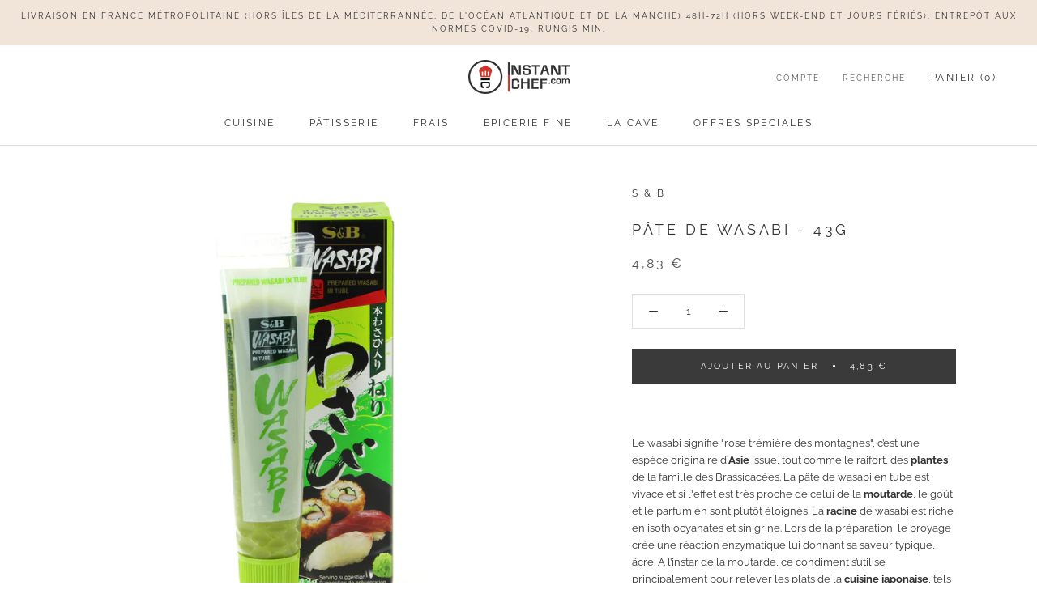

--- FILE ---
content_type: text/html; charset=utf-8
request_url: https://instantchef.com/products/pate-de-wasabi-43g-1
body_size: 24932
content:
<!doctype html>

<html class="no-js" lang="fr">
  <head><script>GSXMLHttpRequest = XMLHttpRequest;</script>
    <meta charset="utf-8"> 
    <meta http-equiv="X-UA-Compatible" content="IE=edge,chrome=1">
    <meta name="viewport" content="width=device-width, initial-scale=1.0, height=device-height, minimum-scale=1.0, maximum-scale=1.0">
    <meta name="theme-color" content="">

    
<title>Pâte de wasabi - 43g&nbsp;|&nbsp;Instant Chef</title><meta name="description" content="Le wasabi signifie &quot;rose trémière des montagnes&quot;, c’est une espèce originaire d’Asie issue, tout comme le raifort, des plantes de la famille des Brassicacées. La pâte de wasabi en tube est vivace et si l&#39;effet est très proche de celui de la moutarde, le goût et le parfum en sont plutôt éloignés. La racine de wasabi est"><link rel="canonical" href="https://instantchef.com/products/pate-de-wasabi-43g-1"><link rel="shortcut icon" href="//instantchef.com/cdn/shop/files/Logo_large_45277ee4-5900-4b95-a40c-4d1925ce24c0_96x.png?v=1613775218" type="image/png"><meta property="og:type" content="product">
  <meta property="og:title" content="Pâte de wasabi - 43g"><meta property="og:image" content="http://instantchef.com/cdn/shop/files/002003-0000_1024x.jpg?v=1761161023">
    <meta property="og:image:secure_url" content="https://instantchef.com/cdn/shop/files/002003-0000_1024x.jpg?v=1761161023"><meta property="product:price:amount" content="4,83">
  <meta property="product:price:currency" content="EUR"><meta property="og:description" content="Le wasabi signifie &quot;rose trémière des montagnes&quot;, c’est une espèce originaire d’Asie issue, tout comme le raifort, des plantes de la famille des Brassicacées. La pâte de wasabi en tube est vivace et si l&#39;effet est très proche de celui de la moutarde, le goût et le parfum en sont plutôt éloignés. La racine de wasabi est"><meta property="og:url" content="https://instantchef.com/products/pate-de-wasabi-43g-1">
<meta property="og:site_name" content="Instant Chef"><meta name="twitter:card" content="summary"><meta name="twitter:title" content="Pâte de wasabi - 43g">
  <meta name="twitter:description" content="Le wasabi signifie &quot;rose trémière des montagnes&quot;, c’est une espèce originaire d’Asie issue, tout comme le raifort, des plantes de la famille des Brassicacées. La pâte de wasabi en tube est vivace et si l&#39;effet est très proche de celui de la moutarde, le goût et le parfum en sont plutôt éloignés. La racine de wasabi est riche en isothiocyanates et sinigrine. Lors de la préparation, le broyage crée une réaction enzymatique lui donnant sa saveur typique, âcre. A l’instar de la moutarde, ce condiment s’utilise principalement pour relever les plats de la cuisine japonaise, tels que les sushis, les sashimis et les makis. De façon générale, il agrémente les plats de poisson ou de viande mais peut se retrouver dans des recettes plus élaborées, en voici quelques exemples : crevettes et St Jacques croustillantes aux graines de sésame et">
  <meta name="twitter:image" content="https://instantchef.com/cdn/shop/files/002003-0000_600x600_crop_center.jpg?v=1761161023">

    <script>window.performance && window.performance.mark && window.performance.mark('shopify.content_for_header.start');</script><meta name="google-site-verification" content="mtXcNLmsKVHO1Sgdx4442OCtiWeezmAeeSflQhsVhuI">
<meta name="google-site-verification" content="D3uY0oWpdSrL0ehSqGpadPgE6AAhxZDgOsgYDaFT4K8">
<meta name="google-site-verification" content="qZRO8nB9poCRSbDvz1olbFYRC7RC3UpSLWDXFT1gk8I">
<meta id="shopify-digital-wallet" name="shopify-digital-wallet" content="/35404251269/digital_wallets/dialog">
<meta name="shopify-checkout-api-token" content="134aea2ba182e8db6d56fd5d1c384e74">
<link rel="alternate" type="application/json+oembed" href="https://instantchef.com/products/pate-de-wasabi-43g-1.oembed">
<script async="async" src="/checkouts/internal/preloads.js?locale=fr-FR"></script>
<script id="apple-pay-shop-capabilities" type="application/json">{"shopId":35404251269,"countryCode":"FR","currencyCode":"EUR","merchantCapabilities":["supports3DS"],"merchantId":"gid:\/\/shopify\/Shop\/35404251269","merchantName":"Instant Chef","requiredBillingContactFields":["postalAddress","email","phone"],"requiredShippingContactFields":["postalAddress","email","phone"],"shippingType":"shipping","supportedNetworks":["visa","masterCard","amex"],"total":{"type":"pending","label":"Instant Chef","amount":"1.00"},"shopifyPaymentsEnabled":false,"supportsSubscriptions":false}</script>
<script id="shopify-features" type="application/json">{"accessToken":"134aea2ba182e8db6d56fd5d1c384e74","betas":["rich-media-storefront-analytics"],"domain":"instantchef.com","predictiveSearch":true,"shopId":35404251269,"locale":"fr"}</script>
<script>var Shopify = Shopify || {};
Shopify.shop = "instant-chef-medelys.myshopify.com";
Shopify.locale = "fr";
Shopify.currency = {"active":"EUR","rate":"1.0"};
Shopify.country = "FR";
Shopify.theme = {"name":"AAD 09-24-Epicerie Flo","id":125210984581,"schema_name":"Prestige","schema_version":"4.7.1","theme_store_id":855,"role":"main"};
Shopify.theme.handle = "null";
Shopify.theme.style = {"id":null,"handle":null};
Shopify.cdnHost = "instantchef.com/cdn";
Shopify.routes = Shopify.routes || {};
Shopify.routes.root = "/";</script>
<script type="module">!function(o){(o.Shopify=o.Shopify||{}).modules=!0}(window);</script>
<script>!function(o){function n(){var o=[];function n(){o.push(Array.prototype.slice.apply(arguments))}return n.q=o,n}var t=o.Shopify=o.Shopify||{};t.loadFeatures=n(),t.autoloadFeatures=n()}(window);</script>
<script id="shop-js-analytics" type="application/json">{"pageType":"product"}</script>
<script defer="defer" async type="module" src="//instantchef.com/cdn/shopifycloud/shop-js/modules/v2/client.init-shop-cart-sync_XvpUV7qp.fr.esm.js"></script>
<script defer="defer" async type="module" src="//instantchef.com/cdn/shopifycloud/shop-js/modules/v2/chunk.common_C2xzKNNs.esm.js"></script>
<script type="module">
  await import("//instantchef.com/cdn/shopifycloud/shop-js/modules/v2/client.init-shop-cart-sync_XvpUV7qp.fr.esm.js");
await import("//instantchef.com/cdn/shopifycloud/shop-js/modules/v2/chunk.common_C2xzKNNs.esm.js");

  window.Shopify.SignInWithShop?.initShopCartSync?.({"fedCMEnabled":true,"windoidEnabled":true});

</script>
<script>(function() {
  var isLoaded = false;
  function asyncLoad() {
    if (isLoaded) return;
    isLoaded = true;
    var urls = ["https:\/\/ecommplugins-scripts.trustpilot.com\/v2.1\/js\/header.min.js?settings=eyJrZXkiOiJEVmlJd0Y0QnFJVHd5Unh4In0=\u0026shop=instant-chef-medelys.myshopify.com","https:\/\/ecommplugins-trustboxsettings.trustpilot.com\/instant-chef-medelys.myshopify.com.js?settings=1586727851820\u0026shop=instant-chef-medelys.myshopify.com","https:\/\/motivate.shopapps.site\/motivator.php?shop=instant-chef-medelys.myshopify.com","https:\/\/cdn.nfcube.com\/instafeed-e0522fc622965d46e075845128980400.js?shop=instant-chef-medelys.myshopify.com"];
    for (var i = 0; i < urls.length; i++) {
      var s = document.createElement('script');
      s.type = 'text/javascript';
      s.async = true;
      s.src = urls[i];
      var x = document.getElementsByTagName('script')[0];
      x.parentNode.insertBefore(s, x);
    }
  };
  if(window.attachEvent) {
    window.attachEvent('onload', asyncLoad);
  } else {
    window.addEventListener('load', asyncLoad, false);
  }
})();</script>
<script id="__st">var __st={"a":35404251269,"offset":3600,"reqid":"1e48ebd0-fb20-46c9-97e9-8d4ca4fd9fc5-1768606693","pageurl":"instantchef.com\/products\/pate-de-wasabi-43g-1","u":"56e04f1f1f5e","p":"product","rtyp":"product","rid":5060209574021};</script>
<script>window.ShopifyPaypalV4VisibilityTracking = true;</script>
<script id="captcha-bootstrap">!function(){'use strict';const t='contact',e='account',n='new_comment',o=[[t,t],['blogs',n],['comments',n],[t,'customer']],c=[[e,'customer_login'],[e,'guest_login'],[e,'recover_customer_password'],[e,'create_customer']],r=t=>t.map((([t,e])=>`form[action*='/${t}']:not([data-nocaptcha='true']) input[name='form_type'][value='${e}']`)).join(','),a=t=>()=>t?[...document.querySelectorAll(t)].map((t=>t.form)):[];function s(){const t=[...o],e=r(t);return a(e)}const i='password',u='form_key',d=['recaptcha-v3-token','g-recaptcha-response','h-captcha-response',i],f=()=>{try{return window.sessionStorage}catch{return}},m='__shopify_v',_=t=>t.elements[u];function p(t,e,n=!1){try{const o=window.sessionStorage,c=JSON.parse(o.getItem(e)),{data:r}=function(t){const{data:e,action:n}=t;return t[m]||n?{data:e,action:n}:{data:t,action:n}}(c);for(const[e,n]of Object.entries(r))t.elements[e]&&(t.elements[e].value=n);n&&o.removeItem(e)}catch(o){console.error('form repopulation failed',{error:o})}}const l='form_type',E='cptcha';function T(t){t.dataset[E]=!0}const w=window,h=w.document,L='Shopify',v='ce_forms',y='captcha';let A=!1;((t,e)=>{const n=(g='f06e6c50-85a8-45c8-87d0-21a2b65856fe',I='https://cdn.shopify.com/shopifycloud/storefront-forms-hcaptcha/ce_storefront_forms_captcha_hcaptcha.v1.5.2.iife.js',D={infoText:'Protégé par hCaptcha',privacyText:'Confidentialité',termsText:'Conditions'},(t,e,n)=>{const o=w[L][v],c=o.bindForm;if(c)return c(t,g,e,D).then(n);var r;o.q.push([[t,g,e,D],n]),r=I,A||(h.body.append(Object.assign(h.createElement('script'),{id:'captcha-provider',async:!0,src:r})),A=!0)});var g,I,D;w[L]=w[L]||{},w[L][v]=w[L][v]||{},w[L][v].q=[],w[L][y]=w[L][y]||{},w[L][y].protect=function(t,e){n(t,void 0,e),T(t)},Object.freeze(w[L][y]),function(t,e,n,w,h,L){const[v,y,A,g]=function(t,e,n){const i=e?o:[],u=t?c:[],d=[...i,...u],f=r(d),m=r(i),_=r(d.filter((([t,e])=>n.includes(e))));return[a(f),a(m),a(_),s()]}(w,h,L),I=t=>{const e=t.target;return e instanceof HTMLFormElement?e:e&&e.form},D=t=>v().includes(t);t.addEventListener('submit',(t=>{const e=I(t);if(!e)return;const n=D(e)&&!e.dataset.hcaptchaBound&&!e.dataset.recaptchaBound,o=_(e),c=g().includes(e)&&(!o||!o.value);(n||c)&&t.preventDefault(),c&&!n&&(function(t){try{if(!f())return;!function(t){const e=f();if(!e)return;const n=_(t);if(!n)return;const o=n.value;o&&e.removeItem(o)}(t);const e=Array.from(Array(32),(()=>Math.random().toString(36)[2])).join('');!function(t,e){_(t)||t.append(Object.assign(document.createElement('input'),{type:'hidden',name:u})),t.elements[u].value=e}(t,e),function(t,e){const n=f();if(!n)return;const o=[...t.querySelectorAll(`input[type='${i}']`)].map((({name:t})=>t)),c=[...d,...o],r={};for(const[a,s]of new FormData(t).entries())c.includes(a)||(r[a]=s);n.setItem(e,JSON.stringify({[m]:1,action:t.action,data:r}))}(t,e)}catch(e){console.error('failed to persist form',e)}}(e),e.submit())}));const S=(t,e)=>{t&&!t.dataset[E]&&(n(t,e.some((e=>e===t))),T(t))};for(const o of['focusin','change'])t.addEventListener(o,(t=>{const e=I(t);D(e)&&S(e,y())}));const B=e.get('form_key'),M=e.get(l),P=B&&M;t.addEventListener('DOMContentLoaded',(()=>{const t=y();if(P)for(const e of t)e.elements[l].value===M&&p(e,B);[...new Set([...A(),...v().filter((t=>'true'===t.dataset.shopifyCaptcha))])].forEach((e=>S(e,t)))}))}(h,new URLSearchParams(w.location.search),n,t,e,['guest_login'])})(!0,!0)}();</script>
<script integrity="sha256-4kQ18oKyAcykRKYeNunJcIwy7WH5gtpwJnB7kiuLZ1E=" data-source-attribution="shopify.loadfeatures" defer="defer" src="//instantchef.com/cdn/shopifycloud/storefront/assets/storefront/load_feature-a0a9edcb.js" crossorigin="anonymous"></script>
<script data-source-attribution="shopify.dynamic_checkout.dynamic.init">var Shopify=Shopify||{};Shopify.PaymentButton=Shopify.PaymentButton||{isStorefrontPortableWallets:!0,init:function(){window.Shopify.PaymentButton.init=function(){};var t=document.createElement("script");t.src="https://instantchef.com/cdn/shopifycloud/portable-wallets/latest/portable-wallets.fr.js",t.type="module",document.head.appendChild(t)}};
</script>
<script data-source-attribution="shopify.dynamic_checkout.buyer_consent">
  function portableWalletsHideBuyerConsent(e){var t=document.getElementById("shopify-buyer-consent"),n=document.getElementById("shopify-subscription-policy-button");t&&n&&(t.classList.add("hidden"),t.setAttribute("aria-hidden","true"),n.removeEventListener("click",e))}function portableWalletsShowBuyerConsent(e){var t=document.getElementById("shopify-buyer-consent"),n=document.getElementById("shopify-subscription-policy-button");t&&n&&(t.classList.remove("hidden"),t.removeAttribute("aria-hidden"),n.addEventListener("click",e))}window.Shopify?.PaymentButton&&(window.Shopify.PaymentButton.hideBuyerConsent=portableWalletsHideBuyerConsent,window.Shopify.PaymentButton.showBuyerConsent=portableWalletsShowBuyerConsent);
</script>
<script data-source-attribution="shopify.dynamic_checkout.cart.bootstrap">document.addEventListener("DOMContentLoaded",(function(){function t(){return document.querySelector("shopify-accelerated-checkout-cart, shopify-accelerated-checkout")}if(t())Shopify.PaymentButton.init();else{new MutationObserver((function(e,n){t()&&(Shopify.PaymentButton.init(),n.disconnect())})).observe(document.body,{childList:!0,subtree:!0})}}));
</script>
<link id="shopify-accelerated-checkout-styles" rel="stylesheet" media="screen" href="https://instantchef.com/cdn/shopifycloud/portable-wallets/latest/accelerated-checkout-backwards-compat.css" crossorigin="anonymous">
<style id="shopify-accelerated-checkout-cart">
        #shopify-buyer-consent {
  margin-top: 1em;
  display: inline-block;
  width: 100%;
}

#shopify-buyer-consent.hidden {
  display: none;
}

#shopify-subscription-policy-button {
  background: none;
  border: none;
  padding: 0;
  text-decoration: underline;
  font-size: inherit;
  cursor: pointer;
}

#shopify-subscription-policy-button::before {
  box-shadow: none;
}

      </style>

<script>window.performance && window.performance.mark && window.performance.mark('shopify.content_for_header.end');</script>

    <link rel="stylesheet" href="//instantchef.com/cdn/shop/t/86/assets/theme.scss.css?v=90634144377564851941757683300">
	<!-- THIS IS MY CUSTOM CSS -->
    <link href="//instantchef.com/cdn/shop/t/86/assets/theme-custom.css?v=153364490096570781821724912201" rel="stylesheet" type="text/css" media="all" />
    <!-- END NEW CODE  -->
    <script data-ad-client="ca-pub-5777293525192955" async src="https://pagead2.googlesyndication.com/pagead/js/adsbygoogle.js"></script>
    <script>
      // This allows to expose several variables to the global scope, to be used in scripts
      window.theme = {
        pageType: "product",
        moneyFormat: "{{amount_with_comma_separator}} €",
        moneyWithCurrencyFormat: "{{amount_with_comma_separator}} EUR",
        productImageSize: "square",
        searchMode: "product",
        showPageTransition: true,
        showElementStaggering: true,
        showImageZooming: false
      };

      window.routes = {
        rootUrl: "\/",
        cartUrl: "\/cart",
        cartAddUrl: "\/cart\/add",
        cartChangeUrl: "\/cart\/change",
        searchUrl: "\/search",
        productRecommendationsUrl: "\/recommendations\/products"
      };

      window.languages = {
        cartAddNote: "Ajouter une note",
        cartEditNote: "Editer la note",
        productImageLoadingError: "L\u0026#39;image n\u0026#39;a pas pu être chargée. Essayez de recharger la page.",
        productFormAddToCart: "Ajouter au panier",
        productFormUnavailable: "Indisponible",
        productFormSoldOut: "Non disponible",
        shippingEstimatorOneResult: "1 option disponible :",
        shippingEstimatorMoreResults: "{{count}} options disponibles :",
        shippingEstimatorNoResults: "Nous ne livrons pas à cette adresse."
      };

      window.lazySizesConfig = {
        loadHidden: false,
        hFac: 0.5,
        expFactor: 2,
        ricTimeout: 150,
        lazyClass: 'Image--lazyLoad',
        loadingClass: 'Image--lazyLoading',
        loadedClass: 'Image--lazyLoaded'
      };

      document.documentElement.className = document.documentElement.className.replace('no-js', 'js');
      document.documentElement.style.setProperty('--window-height', window.innerHeight + 'px');

      // We do a quick detection of some features (we could use Modernizr but for so little...)
      (function() {
        document.documentElement.className += ((window.CSS && window.CSS.supports('(position: sticky) or (position: -webkit-sticky)')) ? ' supports-sticky' : ' no-supports-sticky');
        document.documentElement.className += (window.matchMedia('(-moz-touch-enabled: 1), (hover: none)')).matches ? ' no-supports-hover' : ' supports-hover';
      }());
    </script>

    <script src="//instantchef.com/cdn/shop/t/86/assets/lazysizes.min.js?v=174358363404432586981724912201" async></script><script src="https://polyfill-fastly.net/v3/polyfill.min.js?unknown=polyfill&features=fetch,Element.prototype.closest,Element.prototype.remove,Element.prototype.classList,Array.prototype.includes,Array.prototype.fill,Object.assign,CustomEvent,IntersectionObserver,IntersectionObserverEntry,URL" defer></script>
    <script src="//instantchef.com/cdn/shop/t/86/assets/libs.min.js?v=26178543184394469741724912201" defer></script>
    <script src="//instantchef.com/cdn/shop/t/86/assets/theme.min.js?v=132605306085625001331724912201" defer></script>

    <script>
      (function () {
        window.onpageshow = function() {
          if (window.theme.showPageTransition) {
            var pageTransition = document.querySelector('.PageTransition');

            if (pageTransition) {
              pageTransition.style.visibility = 'visible';
              pageTransition.style.opacity = '0';
            }
          }

          // When the page is loaded from the cache, we have to reload the cart content
          document.documentElement.dispatchEvent(new CustomEvent('cart:refresh', {
            bubbles: true
          }));
        };
      })();
    </script>

    
  <script type="application/ld+json">
  {
    "@context": "http://schema.org",
    "@type": "Product",
    "offers": [{
          "@type": "Offer",
          "name": "Default Title",
          "availability":"https://schema.org/InStock",
          "price": 4.83,
          "priceCurrency": "EUR",
          "priceValidUntil": "2026-01-27","sku": "002003","url": "/products/pate-de-wasabi-43g-1/products/pate-de-wasabi-43g-1?variant=34200957583493"
        }
],
      "mpn": "000000",
      "productId": "000000",
    "brand": {
      "name": "S \u0026 B"
    },
    "name": "Pâte de wasabi - 43g",
    "description": "Le wasabi signifie \"rose trémière des montagnes\", c’est une espèce originaire d’Asie issue, tout comme le raifort, des plantes de la famille des Brassicacées. La pâte de wasabi en tube est vivace et si l'effet est très proche de celui de la moutarde, le goût et le parfum en sont plutôt éloignés. La racine de wasabi est riche en isothiocyanates et sinigrine. Lors de la préparation, le broyage crée une réaction enzymatique lui donnant sa saveur typique, âcre. A l’instar de la moutarde, ce condiment s’utilise principalement pour relever les plats de la cuisine japonaise, tels que les sushis, les sashimis et les makis. De façon générale, il agrémente les plats de poisson ou de viande mais peut se retrouver dans des recettes plus élaborées, en voici quelques exemples : crevettes et St Jacques croustillantes aux graines de sésame et pavot, mayonnaise wasabi et sauce cocktail ; Verrine de chantilly au wasabi, saumon fumé et perles de Pamplemousse rose de Monin ; Velouté de petits pois au Wasabi et Fraises au vinaigre balsamique et sa glace wasabi. Régalez-vous !",
    "category": "",
    "url": "/products/pate-de-wasabi-43g-1/products/pate-de-wasabi-43g-1",
    "sku": "002003",
    "image": {
      "@type": "ImageObject",
      "url": "https://instantchef.com/cdn/shop/files/002003-0000_1024x.jpg?v=1761161023",
      "image": "https://instantchef.com/cdn/shop/files/002003-0000_1024x.jpg?v=1761161023",
      "name": "Pâte de wasabi - 43g",
      "width": "1024",
      "height": "1024"
    }
  }
  </script>



  <script type="application/ld+json">
  {
    "@context": "http://schema.org",
    "@type": "BreadcrumbList",
  "itemListElement": [{
      "@type": "ListItem",
      "position": 1,
      "name": "Translation missing: fr.general.breadcrumb.home",
      "item": "https://instantchef.com"
    },{
          "@type": "ListItem",
          "position": 2,
          "name": "Pâte de wasabi - 43g",
          "item": "https://instantchef.com/products/pate-de-wasabi-43g-1"
        }]
  }
  </script>

  <div id="shopify-section-filter-menu-settings" class="shopify-section"><style type="text/css">
/*  Filter Menu Color and Image Section CSS */</style>
<link href="//instantchef.com/cdn/shop/t/86/assets/filter-menu.scss.css?v=74098115572860500601724912368" rel="stylesheet" type="text/css" media="all" />
<script src="//instantchef.com/cdn/shop/t/86/assets/filter-menu.js?v=162953565420282952561724912201" type="text/javascript"></script>





</div>
<script src="https://cdnjs.cloudflare.com/ajax/libs/jquery/3.3.1/jquery.min.js" integrity="sha256-FgpCb/KJQlLNfOu91ta32o/NMZxltwRo8QtmkMRdAu8=" crossorigin="anonymous"></script>
<!-- Pinterest script --><meta name="p:domain_verify" content="7bc0f8894c104af75a71fec7e37b9b8d"/><!-- End pinterest script -->
<link href="https://monorail-edge.shopifysvc.com" rel="dns-prefetch">
<script>(function(){if ("sendBeacon" in navigator && "performance" in window) {try {var session_token_from_headers = performance.getEntriesByType('navigation')[0].serverTiming.find(x => x.name == '_s').description;} catch {var session_token_from_headers = undefined;}var session_cookie_matches = document.cookie.match(/_shopify_s=([^;]*)/);var session_token_from_cookie = session_cookie_matches && session_cookie_matches.length === 2 ? session_cookie_matches[1] : "";var session_token = session_token_from_headers || session_token_from_cookie || "";function handle_abandonment_event(e) {var entries = performance.getEntries().filter(function(entry) {return /monorail-edge.shopifysvc.com/.test(entry.name);});if (!window.abandonment_tracked && entries.length === 0) {window.abandonment_tracked = true;var currentMs = Date.now();var navigation_start = performance.timing.navigationStart;var payload = {shop_id: 35404251269,url: window.location.href,navigation_start,duration: currentMs - navigation_start,session_token,page_type: "product"};window.navigator.sendBeacon("https://monorail-edge.shopifysvc.com/v1/produce", JSON.stringify({schema_id: "online_store_buyer_site_abandonment/1.1",payload: payload,metadata: {event_created_at_ms: currentMs,event_sent_at_ms: currentMs}}));}}window.addEventListener('pagehide', handle_abandonment_event);}}());</script>
<script id="web-pixels-manager-setup">(function e(e,d,r,n,o){if(void 0===o&&(o={}),!Boolean(null===(a=null===(i=window.Shopify)||void 0===i?void 0:i.analytics)||void 0===a?void 0:a.replayQueue)){var i,a;window.Shopify=window.Shopify||{};var t=window.Shopify;t.analytics=t.analytics||{};var s=t.analytics;s.replayQueue=[],s.publish=function(e,d,r){return s.replayQueue.push([e,d,r]),!0};try{self.performance.mark("wpm:start")}catch(e){}var l=function(){var e={modern:/Edge?\/(1{2}[4-9]|1[2-9]\d|[2-9]\d{2}|\d{4,})\.\d+(\.\d+|)|Firefox\/(1{2}[4-9]|1[2-9]\d|[2-9]\d{2}|\d{4,})\.\d+(\.\d+|)|Chrom(ium|e)\/(9{2}|\d{3,})\.\d+(\.\d+|)|(Maci|X1{2}).+ Version\/(15\.\d+|(1[6-9]|[2-9]\d|\d{3,})\.\d+)([,.]\d+|)( \(\w+\)|)( Mobile\/\w+|) Safari\/|Chrome.+OPR\/(9{2}|\d{3,})\.\d+\.\d+|(CPU[ +]OS|iPhone[ +]OS|CPU[ +]iPhone|CPU IPhone OS|CPU iPad OS)[ +]+(15[._]\d+|(1[6-9]|[2-9]\d|\d{3,})[._]\d+)([._]\d+|)|Android:?[ /-](13[3-9]|1[4-9]\d|[2-9]\d{2}|\d{4,})(\.\d+|)(\.\d+|)|Android.+Firefox\/(13[5-9]|1[4-9]\d|[2-9]\d{2}|\d{4,})\.\d+(\.\d+|)|Android.+Chrom(ium|e)\/(13[3-9]|1[4-9]\d|[2-9]\d{2}|\d{4,})\.\d+(\.\d+|)|SamsungBrowser\/([2-9]\d|\d{3,})\.\d+/,legacy:/Edge?\/(1[6-9]|[2-9]\d|\d{3,})\.\d+(\.\d+|)|Firefox\/(5[4-9]|[6-9]\d|\d{3,})\.\d+(\.\d+|)|Chrom(ium|e)\/(5[1-9]|[6-9]\d|\d{3,})\.\d+(\.\d+|)([\d.]+$|.*Safari\/(?![\d.]+ Edge\/[\d.]+$))|(Maci|X1{2}).+ Version\/(10\.\d+|(1[1-9]|[2-9]\d|\d{3,})\.\d+)([,.]\d+|)( \(\w+\)|)( Mobile\/\w+|) Safari\/|Chrome.+OPR\/(3[89]|[4-9]\d|\d{3,})\.\d+\.\d+|(CPU[ +]OS|iPhone[ +]OS|CPU[ +]iPhone|CPU IPhone OS|CPU iPad OS)[ +]+(10[._]\d+|(1[1-9]|[2-9]\d|\d{3,})[._]\d+)([._]\d+|)|Android:?[ /-](13[3-9]|1[4-9]\d|[2-9]\d{2}|\d{4,})(\.\d+|)(\.\d+|)|Mobile Safari.+OPR\/([89]\d|\d{3,})\.\d+\.\d+|Android.+Firefox\/(13[5-9]|1[4-9]\d|[2-9]\d{2}|\d{4,})\.\d+(\.\d+|)|Android.+Chrom(ium|e)\/(13[3-9]|1[4-9]\d|[2-9]\d{2}|\d{4,})\.\d+(\.\d+|)|Android.+(UC? ?Browser|UCWEB|U3)[ /]?(15\.([5-9]|\d{2,})|(1[6-9]|[2-9]\d|\d{3,})\.\d+)\.\d+|SamsungBrowser\/(5\.\d+|([6-9]|\d{2,})\.\d+)|Android.+MQ{2}Browser\/(14(\.(9|\d{2,})|)|(1[5-9]|[2-9]\d|\d{3,})(\.\d+|))(\.\d+|)|K[Aa][Ii]OS\/(3\.\d+|([4-9]|\d{2,})\.\d+)(\.\d+|)/},d=e.modern,r=e.legacy,n=navigator.userAgent;return n.match(d)?"modern":n.match(r)?"legacy":"unknown"}(),u="modern"===l?"modern":"legacy",c=(null!=n?n:{modern:"",legacy:""})[u],f=function(e){return[e.baseUrl,"/wpm","/b",e.hashVersion,"modern"===e.buildTarget?"m":"l",".js"].join("")}({baseUrl:d,hashVersion:r,buildTarget:u}),m=function(e){var d=e.version,r=e.bundleTarget,n=e.surface,o=e.pageUrl,i=e.monorailEndpoint;return{emit:function(e){var a=e.status,t=e.errorMsg,s=(new Date).getTime(),l=JSON.stringify({metadata:{event_sent_at_ms:s},events:[{schema_id:"web_pixels_manager_load/3.1",payload:{version:d,bundle_target:r,page_url:o,status:a,surface:n,error_msg:t},metadata:{event_created_at_ms:s}}]});if(!i)return console&&console.warn&&console.warn("[Web Pixels Manager] No Monorail endpoint provided, skipping logging."),!1;try{return self.navigator.sendBeacon.bind(self.navigator)(i,l)}catch(e){}var u=new XMLHttpRequest;try{return u.open("POST",i,!0),u.setRequestHeader("Content-Type","text/plain"),u.send(l),!0}catch(e){return console&&console.warn&&console.warn("[Web Pixels Manager] Got an unhandled error while logging to Monorail."),!1}}}}({version:r,bundleTarget:l,surface:e.surface,pageUrl:self.location.href,monorailEndpoint:e.monorailEndpoint});try{o.browserTarget=l,function(e){var d=e.src,r=e.async,n=void 0===r||r,o=e.onload,i=e.onerror,a=e.sri,t=e.scriptDataAttributes,s=void 0===t?{}:t,l=document.createElement("script"),u=document.querySelector("head"),c=document.querySelector("body");if(l.async=n,l.src=d,a&&(l.integrity=a,l.crossOrigin="anonymous"),s)for(var f in s)if(Object.prototype.hasOwnProperty.call(s,f))try{l.dataset[f]=s[f]}catch(e){}if(o&&l.addEventListener("load",o),i&&l.addEventListener("error",i),u)u.appendChild(l);else{if(!c)throw new Error("Did not find a head or body element to append the script");c.appendChild(l)}}({src:f,async:!0,onload:function(){if(!function(){var e,d;return Boolean(null===(d=null===(e=window.Shopify)||void 0===e?void 0:e.analytics)||void 0===d?void 0:d.initialized)}()){var d=window.webPixelsManager.init(e)||void 0;if(d){var r=window.Shopify.analytics;r.replayQueue.forEach((function(e){var r=e[0],n=e[1],o=e[2];d.publishCustomEvent(r,n,o)})),r.replayQueue=[],r.publish=d.publishCustomEvent,r.visitor=d.visitor,r.initialized=!0}}},onerror:function(){return m.emit({status:"failed",errorMsg:"".concat(f," has failed to load")})},sri:function(e){var d=/^sha384-[A-Za-z0-9+/=]+$/;return"string"==typeof e&&d.test(e)}(c)?c:"",scriptDataAttributes:o}),m.emit({status:"loading"})}catch(e){m.emit({status:"failed",errorMsg:(null==e?void 0:e.message)||"Unknown error"})}}})({shopId: 35404251269,storefrontBaseUrl: "https://instantchef.com",extensionsBaseUrl: "https://extensions.shopifycdn.com/cdn/shopifycloud/web-pixels-manager",monorailEndpoint: "https://monorail-edge.shopifysvc.com/unstable/produce_batch",surface: "storefront-renderer",enabledBetaFlags: ["2dca8a86"],webPixelsConfigList: [{"id":"278364293","configuration":"{\"config\":\"{\\\"pixel_id\\\":\\\"AW-652243078\\\",\\\"target_country\\\":\\\"FR\\\",\\\"gtag_events\\\":[{\\\"type\\\":\\\"page_view\\\",\\\"action_label\\\":\\\"AW-652243078\\\/zShqCIXRmM0BEIbhgbcC\\\"},{\\\"type\\\":\\\"purchase\\\",\\\"action_label\\\":\\\"AW-652243078\\\/ARH6CIjRmM0BEIbhgbcC\\\"},{\\\"type\\\":\\\"view_item\\\",\\\"action_label\\\":\\\"AW-652243078\\\/wt0sCIHWmM0BEIbhgbcC\\\"},{\\\"type\\\":\\\"add_to_cart\\\",\\\"action_label\\\":\\\"AW-652243078\\\/Q5nnCITWmM0BEIbhgbcC\\\"},{\\\"type\\\":\\\"begin_checkout\\\",\\\"action_label\\\":\\\"AW-652243078\\\/3amACIfWmM0BEIbhgbcC\\\"},{\\\"type\\\":\\\"search\\\",\\\"action_label\\\":\\\"AW-652243078\\\/yn4lCIrWmM0BEIbhgbcC\\\"},{\\\"type\\\":\\\"add_payment_info\\\",\\\"action_label\\\":\\\"AW-652243078\\\/ZNP0CI3WmM0BEIbhgbcC\\\"}],\\\"enable_monitoring_mode\\\":false}\"}","eventPayloadVersion":"v1","runtimeContext":"OPEN","scriptVersion":"b2a88bafab3e21179ed38636efcd8a93","type":"APP","apiClientId":1780363,"privacyPurposes":[],"dataSharingAdjustments":{"protectedCustomerApprovalScopes":["read_customer_address","read_customer_email","read_customer_name","read_customer_personal_data","read_customer_phone"]}},{"id":"51871877","eventPayloadVersion":"v1","runtimeContext":"LAX","scriptVersion":"1","type":"CUSTOM","privacyPurposes":["ANALYTICS"],"name":"Google Analytics tag (migrated)"},{"id":"shopify-app-pixel","configuration":"{}","eventPayloadVersion":"v1","runtimeContext":"STRICT","scriptVersion":"0450","apiClientId":"shopify-pixel","type":"APP","privacyPurposes":["ANALYTICS","MARKETING"]},{"id":"shopify-custom-pixel","eventPayloadVersion":"v1","runtimeContext":"LAX","scriptVersion":"0450","apiClientId":"shopify-pixel","type":"CUSTOM","privacyPurposes":["ANALYTICS","MARKETING"]}],isMerchantRequest: false,initData: {"shop":{"name":"Instant Chef","paymentSettings":{"currencyCode":"EUR"},"myshopifyDomain":"instant-chef-medelys.myshopify.com","countryCode":"FR","storefrontUrl":"https:\/\/instantchef.com"},"customer":null,"cart":null,"checkout":null,"productVariants":[{"price":{"amount":4.83,"currencyCode":"EUR"},"product":{"title":"Pâte de wasabi - 43g","vendor":"S \u0026 B","id":"5060209574021","untranslatedTitle":"Pâte de wasabi - 43g","url":"\/products\/pate-de-wasabi-43g-1","type":""},"id":"34200957583493","image":{"src":"\/\/instantchef.com\/cdn\/shop\/files\/002003-0000.jpg?v=1761161023"},"sku":"002003","title":"Default Title","untranslatedTitle":"Default Title"}],"purchasingCompany":null},},"https://instantchef.com/cdn","fcfee988w5aeb613cpc8e4bc33m6693e112",{"modern":"","legacy":""},{"shopId":"35404251269","storefrontBaseUrl":"https:\/\/instantchef.com","extensionBaseUrl":"https:\/\/extensions.shopifycdn.com\/cdn\/shopifycloud\/web-pixels-manager","surface":"storefront-renderer","enabledBetaFlags":"[\"2dca8a86\"]","isMerchantRequest":"false","hashVersion":"fcfee988w5aeb613cpc8e4bc33m6693e112","publish":"custom","events":"[[\"page_viewed\",{}],[\"product_viewed\",{\"productVariant\":{\"price\":{\"amount\":4.83,\"currencyCode\":\"EUR\"},\"product\":{\"title\":\"Pâte de wasabi - 43g\",\"vendor\":\"S \u0026 B\",\"id\":\"5060209574021\",\"untranslatedTitle\":\"Pâte de wasabi - 43g\",\"url\":\"\/products\/pate-de-wasabi-43g-1\",\"type\":\"\"},\"id\":\"34200957583493\",\"image\":{\"src\":\"\/\/instantchef.com\/cdn\/shop\/files\/002003-0000.jpg?v=1761161023\"},\"sku\":\"002003\",\"title\":\"Default Title\",\"untranslatedTitle\":\"Default Title\"}}]]"});</script><script>
  window.ShopifyAnalytics = window.ShopifyAnalytics || {};
  window.ShopifyAnalytics.meta = window.ShopifyAnalytics.meta || {};
  window.ShopifyAnalytics.meta.currency = 'EUR';
  var meta = {"product":{"id":5060209574021,"gid":"gid:\/\/shopify\/Product\/5060209574021","vendor":"S \u0026 B","type":"","handle":"pate-de-wasabi-43g-1","variants":[{"id":34200957583493,"price":483,"name":"Pâte de wasabi - 43g","public_title":null,"sku":"002003"}],"remote":false},"page":{"pageType":"product","resourceType":"product","resourceId":5060209574021,"requestId":"1e48ebd0-fb20-46c9-97e9-8d4ca4fd9fc5-1768606693"}};
  for (var attr in meta) {
    window.ShopifyAnalytics.meta[attr] = meta[attr];
  }
</script>
<script class="analytics">
  (function () {
    var customDocumentWrite = function(content) {
      var jquery = null;

      if (window.jQuery) {
        jquery = window.jQuery;
      } else if (window.Checkout && window.Checkout.$) {
        jquery = window.Checkout.$;
      }

      if (jquery) {
        jquery('body').append(content);
      }
    };

    var hasLoggedConversion = function(token) {
      if (token) {
        return document.cookie.indexOf('loggedConversion=' + token) !== -1;
      }
      return false;
    }

    var setCookieIfConversion = function(token) {
      if (token) {
        var twoMonthsFromNow = new Date(Date.now());
        twoMonthsFromNow.setMonth(twoMonthsFromNow.getMonth() + 2);

        document.cookie = 'loggedConversion=' + token + '; expires=' + twoMonthsFromNow;
      }
    }

    var trekkie = window.ShopifyAnalytics.lib = window.trekkie = window.trekkie || [];
    if (trekkie.integrations) {
      return;
    }
    trekkie.methods = [
      'identify',
      'page',
      'ready',
      'track',
      'trackForm',
      'trackLink'
    ];
    trekkie.factory = function(method) {
      return function() {
        var args = Array.prototype.slice.call(arguments);
        args.unshift(method);
        trekkie.push(args);
        return trekkie;
      };
    };
    for (var i = 0; i < trekkie.methods.length; i++) {
      var key = trekkie.methods[i];
      trekkie[key] = trekkie.factory(key);
    }
    trekkie.load = function(config) {
      trekkie.config = config || {};
      trekkie.config.initialDocumentCookie = document.cookie;
      var first = document.getElementsByTagName('script')[0];
      var script = document.createElement('script');
      script.type = 'text/javascript';
      script.onerror = function(e) {
        var scriptFallback = document.createElement('script');
        scriptFallback.type = 'text/javascript';
        scriptFallback.onerror = function(error) {
                var Monorail = {
      produce: function produce(monorailDomain, schemaId, payload) {
        var currentMs = new Date().getTime();
        var event = {
          schema_id: schemaId,
          payload: payload,
          metadata: {
            event_created_at_ms: currentMs,
            event_sent_at_ms: currentMs
          }
        };
        return Monorail.sendRequest("https://" + monorailDomain + "/v1/produce", JSON.stringify(event));
      },
      sendRequest: function sendRequest(endpointUrl, payload) {
        // Try the sendBeacon API
        if (window && window.navigator && typeof window.navigator.sendBeacon === 'function' && typeof window.Blob === 'function' && !Monorail.isIos12()) {
          var blobData = new window.Blob([payload], {
            type: 'text/plain'
          });

          if (window.navigator.sendBeacon(endpointUrl, blobData)) {
            return true;
          } // sendBeacon was not successful

        } // XHR beacon

        var xhr = new XMLHttpRequest();

        try {
          xhr.open('POST', endpointUrl);
          xhr.setRequestHeader('Content-Type', 'text/plain');
          xhr.send(payload);
        } catch (e) {
          console.log(e);
        }

        return false;
      },
      isIos12: function isIos12() {
        return window.navigator.userAgent.lastIndexOf('iPhone; CPU iPhone OS 12_') !== -1 || window.navigator.userAgent.lastIndexOf('iPad; CPU OS 12_') !== -1;
      }
    };
    Monorail.produce('monorail-edge.shopifysvc.com',
      'trekkie_storefront_load_errors/1.1',
      {shop_id: 35404251269,
      theme_id: 125210984581,
      app_name: "storefront",
      context_url: window.location.href,
      source_url: "//instantchef.com/cdn/s/trekkie.storefront.cd680fe47e6c39ca5d5df5f0a32d569bc48c0f27.min.js"});

        };
        scriptFallback.async = true;
        scriptFallback.src = '//instantchef.com/cdn/s/trekkie.storefront.cd680fe47e6c39ca5d5df5f0a32d569bc48c0f27.min.js';
        first.parentNode.insertBefore(scriptFallback, first);
      };
      script.async = true;
      script.src = '//instantchef.com/cdn/s/trekkie.storefront.cd680fe47e6c39ca5d5df5f0a32d569bc48c0f27.min.js';
      first.parentNode.insertBefore(script, first);
    };
    trekkie.load(
      {"Trekkie":{"appName":"storefront","development":false,"defaultAttributes":{"shopId":35404251269,"isMerchantRequest":null,"themeId":125210984581,"themeCityHash":"1448145443802622997","contentLanguage":"fr","currency":"EUR","eventMetadataId":"57a39605-fdd7-4df5-982b-364a920bfbf7"},"isServerSideCookieWritingEnabled":true,"monorailRegion":"shop_domain","enabledBetaFlags":["65f19447"]},"Session Attribution":{},"S2S":{"facebookCapiEnabled":false,"source":"trekkie-storefront-renderer","apiClientId":580111}}
    );

    var loaded = false;
    trekkie.ready(function() {
      if (loaded) return;
      loaded = true;

      window.ShopifyAnalytics.lib = window.trekkie;

      var originalDocumentWrite = document.write;
      document.write = customDocumentWrite;
      try { window.ShopifyAnalytics.merchantGoogleAnalytics.call(this); } catch(error) {};
      document.write = originalDocumentWrite;

      window.ShopifyAnalytics.lib.page(null,{"pageType":"product","resourceType":"product","resourceId":5060209574021,"requestId":"1e48ebd0-fb20-46c9-97e9-8d4ca4fd9fc5-1768606693","shopifyEmitted":true});

      var match = window.location.pathname.match(/checkouts\/(.+)\/(thank_you|post_purchase)/)
      var token = match? match[1]: undefined;
      if (!hasLoggedConversion(token)) {
        setCookieIfConversion(token);
        window.ShopifyAnalytics.lib.track("Viewed Product",{"currency":"EUR","variantId":34200957583493,"productId":5060209574021,"productGid":"gid:\/\/shopify\/Product\/5060209574021","name":"Pâte de wasabi - 43g","price":"4.83","sku":"002003","brand":"S \u0026 B","variant":null,"category":"","nonInteraction":true,"remote":false},undefined,undefined,{"shopifyEmitted":true});
      window.ShopifyAnalytics.lib.track("monorail:\/\/trekkie_storefront_viewed_product\/1.1",{"currency":"EUR","variantId":34200957583493,"productId":5060209574021,"productGid":"gid:\/\/shopify\/Product\/5060209574021","name":"Pâte de wasabi - 43g","price":"4.83","sku":"002003","brand":"S \u0026 B","variant":null,"category":"","nonInteraction":true,"remote":false,"referer":"https:\/\/instantchef.com\/products\/pate-de-wasabi-43g-1"});
      }
    });


        var eventsListenerScript = document.createElement('script');
        eventsListenerScript.async = true;
        eventsListenerScript.src = "//instantchef.com/cdn/shopifycloud/storefront/assets/shop_events_listener-3da45d37.js";
        document.getElementsByTagName('head')[0].appendChild(eventsListenerScript);

})();</script>
  <script>
  if (!window.ga || (window.ga && typeof window.ga !== 'function')) {
    window.ga = function ga() {
      (window.ga.q = window.ga.q || []).push(arguments);
      if (window.Shopify && window.Shopify.analytics && typeof window.Shopify.analytics.publish === 'function') {
        window.Shopify.analytics.publish("ga_stub_called", {}, {sendTo: "google_osp_migration"});
      }
      console.error("Shopify's Google Analytics stub called with:", Array.from(arguments), "\nSee https://help.shopify.com/manual/promoting-marketing/pixels/pixel-migration#google for more information.");
    };
    if (window.Shopify && window.Shopify.analytics && typeof window.Shopify.analytics.publish === 'function') {
      window.Shopify.analytics.publish("ga_stub_initialized", {}, {sendTo: "google_osp_migration"});
    }
  }
</script>
<script
  defer
  src="https://instantchef.com/cdn/shopifycloud/perf-kit/shopify-perf-kit-3.0.4.min.js"
  data-application="storefront-renderer"
  data-shop-id="35404251269"
  data-render-region="gcp-us-central1"
  data-page-type="product"
  data-theme-instance-id="125210984581"
  data-theme-name="Prestige"
  data-theme-version="4.7.1"
  data-monorail-region="shop_domain"
  data-resource-timing-sampling-rate="10"
  data-shs="true"
  data-shs-beacon="true"
  data-shs-export-with-fetch="true"
  data-shs-logs-sample-rate="1"
  data-shs-beacon-endpoint="https://instantchef.com/api/collect"
></script>
</head>
  <body class="prestige--v4  template-product">
    <a class="PageSkipLink u-visually-hidden" href="#main">Aller au contenu</a>
    <span class="LoadingBar"></span>
    <div class="PageOverlay"></div>
    <div class="PageTransition"></div>

    <div id="shopify-section-popup" class="shopify-section"></div>
    <div id="shopify-section-sidebar-menu" class="shopify-section"><section id="sidebar-menu" class="SidebarMenu Drawer Drawer--small Drawer--fromLeft" aria-hidden="true" data-section-id="sidebar-menu" data-section-type="sidebar-menu">
    <header class="Drawer__Header" data-drawer-animated-left>
      <button class="Drawer__Close Icon-Wrapper--clickable" data-action="close-drawer" data-drawer-id="sidebar-menu" aria-label="Fermer la navigation"><svg class="Icon Icon--close" role="presentation" viewBox="0 0 16 14">
      <path d="M15 0L1 14m14 0L1 0" stroke="currentColor" fill="none" fill-rule="evenodd"></path>
    </svg></button>
    </header>

    <div class="Drawer__Content">
      <div class="Drawer__Main" data-drawer-animated-left data-scrollable>
        <div class="Drawer__Container">
          <nav class="SidebarMenu__Nav SidebarMenu__Nav--primary" aria-label="Navigation latérale"><div class="Collapsible"><button class="Collapsible__Button Heading u-h6" data-action="toggle-collapsible" aria-expanded="false">Cuisine<span class="Collapsible__Plus"></span>
                  </button>

                  <div class="Collapsible__Inner">
                    <div class="Collapsible__Content"><div class="Collapsible"><button class="Collapsible__Button Heading Text--subdued Link--primary u-h7" data-action="toggle-collapsible" aria-expanded="false">Assaisonnements et Condiments<span class="Collapsible__Plus"></span>
                            </button>

                            <div class="Collapsible__Inner">
                              <div class="Collapsible__Content">
                                <ul class="Linklist Linklist--bordered Linklist--spacingLoose"><li class="Linklist__Item">
                                      <a href="/collections/ss-famille_epices" class="Text--subdued Link Link--primary">Epices</a>
                                    </li><li class="Linklist__Item">
                                      <a href="/collections/ss-famille_aromates-et-sels" class="Text--subdued Link Link--primary">Aromates et Sels</a>
                                    </li><li class="Linklist__Item">
                                      <a href="/collections/ss-famille_condiments-et-sauces" class="Text--subdued Link Link--primary">Condiments et sauces</a>
                                    </li></ul>
                              </div>
                            </div></div><div class="Collapsible"><button class="Collapsible__Button Heading Text--subdued Link--primary u-h7" data-action="toggle-collapsible" aria-expanded="false">Huiles et vinaigres<span class="Collapsible__Plus"></span>
                            </button>

                            <div class="Collapsible__Inner">
                              <div class="Collapsible__Content">
                                <ul class="Linklist Linklist--bordered Linklist--spacingLoose"><li class="Linklist__Item">
                                      <a href="/collections/ss-famille_huiles" class="Text--subdued Link Link--primary">Huiles</a>
                                    </li><li class="Linklist__Item">
                                      <a href="/collections/ss-famille_cremes-et-vinaigres" class="Text--subdued Link Link--primary">Crèmes et vinaigres</a>
                                    </li></ul>
                              </div>
                            </div></div><div class="Collapsible"><button class="Collapsible__Button Heading Text--subdued Link--primary u-h7" data-action="toggle-collapsible" aria-expanded="false">Aides culinaires cuisine<span class="Collapsible__Plus"></span>
                            </button>

                            <div class="Collapsible__Inner">
                              <div class="Collapsible__Content">
                                <ul class="Linklist Linklist--bordered Linklist--spacingLoose"><li class="Linklist__Item">
                                      <a href="/collections/famille_aides-culinaires-cuisine" class="Text--subdued Link Link--primary">Aides culinaires cuisine</a>
                                    </li></ul>
                              </div>
                            </div></div><div class="Collapsible"><button class="Collapsible__Button Heading Text--subdued Link--primary u-h7" data-action="toggle-collapsible" aria-expanded="false">Légumes et féculents<span class="Collapsible__Plus"></span>
                            </button>

                            <div class="Collapsible__Inner">
                              <div class="Collapsible__Content">
                                <ul class="Linklist Linklist--bordered Linklist--spacingLoose"><li class="Linklist__Item">
                                      <a href="/collections/ss-famille_legumes-et-olives" class="Text--subdued Link Link--primary">Légumes et olives</a>
                                    </li><li class="Linklist__Item">
                                      <a href="/collections/ss-famille_feculents" class="Text--subdued Link Link--primary">Féculents</a>
                                    </li></ul>
                              </div>
                            </div></div><div class="Collapsible"><button class="Collapsible__Button Heading Text--subdued Link--primary u-h7" data-action="toggle-collapsible" aria-expanded="false">Truffes et champignons<span class="Collapsible__Plus"></span>
                            </button>

                            <div class="Collapsible__Inner">
                              <div class="Collapsible__Content">
                                <ul class="Linklist Linklist--bordered Linklist--spacingLoose"><li class="Linklist__Item">
                                      <a href="/collections/ss-famille_truffes" class="Text--subdued Link Link--primary">Truffes</a>
                                    </li><li class="Linklist__Item">
                                      <a href="/collections/ss-famille_champignons" class="Text--subdued Link Link--primary">Champignons</a>
                                    </li></ul>
                              </div>
                            </div></div><div class="Collapsible"><button class="Collapsible__Button Heading Text--subdued Link--primary u-h7" data-action="toggle-collapsible" aria-expanded="false">Végétal<span class="Collapsible__Plus"></span>
                            </button>

                            <div class="Collapsible__Inner">
                              <div class="Collapsible__Content">
                                <ul class="Linklist Linklist--bordered Linklist--spacingLoose"><li class="Linklist__Item">
                                      <a href="/collections/famille_vegetal" class="Text--subdued Link Link--primary">Végétal</a>
                                    </li></ul>
                              </div>
                            </div></div></div>
                  </div></div><div class="Collapsible"><button class="Collapsible__Button Heading u-h6" data-action="toggle-collapsible" aria-expanded="false">Pâtisserie<span class="Collapsible__Plus"></span>
                  </button>

                  <div class="Collapsible__Inner">
                    <div class="Collapsible__Content"><div class="Collapsible"><button class="Collapsible__Button Heading Text--subdued Link--primary u-h7" data-action="toggle-collapsible" aria-expanded="false">Ingrédients pâtisserie<span class="Collapsible__Plus"></span>
                            </button>

                            <div class="Collapsible__Inner">
                              <div class="Collapsible__Content">
                                <ul class="Linklist Linklist--bordered Linklist--spacingLoose"><li class="Linklist__Item">
                                      <a href="/collections/ss-famille_chocolats-de-couverture" class="Text--subdued Link Link--primary">Chocolats de couverture</a>
                                    </li><li class="Linklist__Item">
                                      <a href="/collections/ss-famille_aides-culinaires" class="Text--subdued Link Link--primary">Aides culinaires</a>
                                    </li></ul>
                              </div>
                            </div></div><div class="Collapsible"><button class="Collapsible__Button Heading Text--subdued Link--primary u-h7" data-action="toggle-collapsible" aria-expanded="false">Fruits patisserie<span class="Collapsible__Plus"></span>
                            </button>

                            <div class="Collapsible__Inner">
                              <div class="Collapsible__Content">
                                <ul class="Linklist Linklist--bordered Linklist--spacingLoose"><li class="Linklist__Item">
                                      <a href="/collections/famille_fruits-patisserie" class="Text--subdued Link Link--primary">Fruits patisserie</a>
                                    </li></ul>
                              </div>
                            </div></div><div class="Collapsible"><button class="Collapsible__Button Heading Text--subdued Link--primary u-h7" data-action="toggle-collapsible" aria-expanded="false">Vanille<span class="Collapsible__Plus"></span>
                            </button>

                            <div class="Collapsible__Inner">
                              <div class="Collapsible__Content">
                                <ul class="Linklist Linklist--bordered Linklist--spacingLoose"><li class="Linklist__Item">
                                      <a href="/collections/ss-famille_vanille" class="Text--subdued Link Link--primary">Vanille</a>
                                    </li></ul>
                              </div>
                            </div></div><div class="Collapsible"><button class="Collapsible__Button Heading Text--subdued Link--primary u-h7" data-action="toggle-collapsible" aria-expanded="false">Ingrédients de base<span class="Collapsible__Plus"></span>
                            </button>

                            <div class="Collapsible__Inner">
                              <div class="Collapsible__Content">
                                <ul class="Linklist Linklist--bordered Linklist--spacingLoose"><li class="Linklist__Item">
                                      <a href="/collections/ss-famille_ingredients" class="Text--subdued Link Link--primary">Ingrédients</a>
                                    </li></ul>
                              </div>
                            </div></div></div>
                  </div></div><div class="Collapsible"><button class="Collapsible__Button Heading u-h6" data-action="toggle-collapsible" aria-expanded="false">Frais<span class="Collapsible__Plus"></span>
                  </button>

                  <div class="Collapsible__Inner">
                    <div class="Collapsible__Content"><div class="Collapsible"><button class="Collapsible__Button Heading Text--subdued Link--primary u-h7" data-action="toggle-collapsible" aria-expanded="false">Salaisons maritimes<span class="Collapsible__Plus"></span>
                            </button>

                            <div class="Collapsible__Inner">
                              <div class="Collapsible__Content">
                                <ul class="Linklist Linklist--bordered Linklist--spacingLoose"><li class="Linklist__Item">
                                      <a href="/collections/ss-famille_salaisons-maritimes" class="Text--subdued Link Link--primary">Salaisons maritimes</a>
                                    </li><li class="Linklist__Item">
                                      <a href="/collections/ss-famille_caviars" class="Text--subdued Link Link--primary">Caviars</a>
                                    </li></ul>
                              </div>
                            </div></div><div class="Collapsible"><button class="Collapsible__Button Heading Text--subdued Link--primary u-h7" data-action="toggle-collapsible" aria-expanded="false">Charcuterie et foie gras<span class="Collapsible__Plus"></span>
                            </button>

                            <div class="Collapsible__Inner">
                              <div class="Collapsible__Content">
                                <ul class="Linklist Linklist--bordered Linklist--spacingLoose"><li class="Linklist__Item">
                                      <a href="/collections/ss-famille_charcuterie" class="Text--subdued Link Link--primary">Charcuterie</a>
                                    </li><li class="Linklist__Item">
                                      <a href="/collections/ss-famille_specialites-traiteur" class="Text--subdued Link Link--primary">Spécialités traiteur</a>
                                    </li><li class="Linklist__Item">
                                      <a href="/collections/ss-famille_foie-gras" class="Text--subdued Link Link--primary">Foie gras</a>
                                    </li></ul>
                              </div>
                            </div></div><div class="Collapsible"><button class="Collapsible__Button Heading Text--subdued Link--primary u-h7" data-action="toggle-collapsible" aria-expanded="false">Accompagnement et aides culinaires<span class="Collapsible__Plus"></span>
                            </button>

                            <div class="Collapsible__Inner">
                              <div class="Collapsible__Content">
                                <ul class="Linklist Linklist--bordered Linklist--spacingLoose"><li class="Linklist__Item">
                                      <a href="/collections/ss-famille_accompagnement" class="Text--subdued Link Link--primary">Accompagnement</a>
                                    </li></ul>
                              </div>
                            </div></div><div class="Collapsible"><button class="Collapsible__Button Heading Text--subdued Link--primary u-h7" data-action="toggle-collapsible" aria-expanded="false">Fruits et légumes<span class="Collapsible__Plus"></span>
                            </button>

                            <div class="Collapsible__Inner">
                              <div class="Collapsible__Content">
                                <ul class="Linklist Linklist--bordered Linklist--spacingLoose"><li class="Linklist__Item">
                                      <a href="/collections/ss-famille_fruits" class="Text--subdued Link Link--primary">Fruits</a>
                                    </li><li class="Linklist__Item">
                                      <a href="/collections/ss-famille_legumes" class="Text--subdued Link Link--primary">Légumes</a>
                                    </li></ul>
                              </div>
                            </div></div></div>
                  </div></div><div class="Collapsible"><button class="Collapsible__Button Heading u-h6" data-action="toggle-collapsible" aria-expanded="false">Epicerie fine<span class="Collapsible__Plus"></span>
                  </button>

                  <div class="Collapsible__Inner">
                    <div class="Collapsible__Content"><div class="Collapsible"><button class="Collapsible__Button Heading Text--subdued Link--primary u-h7" data-action="toggle-collapsible" aria-expanded="false">Epicerie salée<span class="Collapsible__Plus"></span>
                            </button>

                            <div class="Collapsible__Inner">
                              <div class="Collapsible__Content">
                                <ul class="Linklist Linklist--bordered Linklist--spacingLoose"><li class="Linklist__Item">
                                      <a href="/collections/ss-famille_specialites-charcutieres" class="Text--subdued Link Link--primary">Spécialités charcutières</a>
                                    </li><li class="Linklist__Item">
                                      <a href="/collections/ss-famille_autour-de-laperitif" class="Text--subdued Link Link--primary">Autour de l&#39;apéritif</a>
                                    </li><li class="Linklist__Item">
                                      <a href="/collections/ss-famille_chutney-et-confits" class="Text--subdued Link Link--primary">Chutney et confits</a>
                                    </li><li class="Linklist__Item">
                                      <a href="/collections/ss-famille_conserves" class="Text--subdued Link Link--primary">Conserves</a>
                                    </li><li class="Linklist__Item">
                                      <a href="/collections/ss-famille_epicerie-du-monde" class="Text--subdued Link Link--primary">Épicerie du monde</a>
                                    </li></ul>
                              </div>
                            </div></div><div class="Collapsible"><button class="Collapsible__Button Heading Text--subdued Link--primary u-h7" data-action="toggle-collapsible" aria-expanded="false">Epicerie sucrée<span class="Collapsible__Plus"></span>
                            </button>

                            <div class="Collapsible__Inner">
                              <div class="Collapsible__Content">
                                <ul class="Linklist Linklist--bordered Linklist--spacingLoose"><li class="Linklist__Item">
                                      <a href="/collections/ss-famille_biscuiterie" class="Text--subdued Link Link--primary">Biscuiterie</a>
                                    </li><li class="Linklist__Item">
                                      <a href="/collections/ss-famille_douceurs" class="Text--subdued Link Link--primary">Douceurs</a>
                                    </li><li class="Linklist__Item">
                                      <a href="/collections/ss-famille_miels-et-confitures" class="Text--subdued Link Link--primary">Miels et confitures</a>
                                    </li><li class="Linklist__Item">
                                      <a href="/collections/ss-famille_boissons-chaudes" class="Text--subdued Link Link--primary">Boissons chaudes</a>
                                    </li></ul>
                              </div>
                            </div></div></div>
                  </div></div><div class="Collapsible"><button class="Collapsible__Button Heading u-h6" data-action="toggle-collapsible" aria-expanded="false">La cave<span class="Collapsible__Plus"></span>
                  </button>

                  <div class="Collapsible__Inner">
                    <div class="Collapsible__Content"><div class="Collapsible"><button class="Collapsible__Button Heading Text--subdued Link--primary u-h7" data-action="toggle-collapsible" aria-expanded="false">Vins et champagnes<span class="Collapsible__Plus"></span>
                            </button>

                            <div class="Collapsible__Inner">
                              <div class="Collapsible__Content">
                                <ul class="Linklist Linklist--bordered Linklist--spacingLoose"><li class="Linklist__Item">
                                      <a href="/collections/ss-famille_vins" class="Text--subdued Link Link--primary">Vins</a>
                                    </li><li class="Linklist__Item">
                                      <a href="/collections/ss-famille_bulles" class="Text--subdued Link Link--primary">Bulles</a>
                                    </li></ul>
                              </div>
                            </div></div><div class="Collapsible"><button class="Collapsible__Button Heading Text--subdued Link--primary u-h7" data-action="toggle-collapsible" aria-expanded="false">Alcools et soft<span class="Collapsible__Plus"></span>
                            </button>

                            <div class="Collapsible__Inner">
                              <div class="Collapsible__Content">
                                <ul class="Linklist Linklist--bordered Linklist--spacingLoose"><li class="Linklist__Item">
                                      <a href="/collections/ss-famille_spiritueux" class="Text--subdued Link Link--primary">Spiritueux</a>
                                    </li><li class="Linklist__Item">
                                      <a href="/collections/ss-famille_autres" class="Text--subdued Link Link--primary">Autres</a>
                                    </li></ul>
                              </div>
                            </div></div></div>
                  </div></div><div class="Collapsible"><a href="/collections/to-good-to-go/440296" class="Collapsible__Button Heading Link Link--primary u-h6">OFFRES SPECIALES</a></div></nav><nav class="SidebarMenu__Nav SidebarMenu__Nav--secondary">
            <ul class="Linklist Linklist--spacingLoose"><li class="Linklist__Item">
                  <a href="/account" class="Text--subdued Link Link--primary">Compte</a>
                </li></ul>
          </nav>
        </div>
      </div><aside class="Drawer__Footer" data-drawer-animated-bottom><ul class="SidebarMenu__Social HorizontalList HorizontalList--spacingFill">
    <li class="HorizontalList__Item">
      <a href="https://www.facebook.com/instantchef/" class="Link Link--primary" target="_blank" rel="noopener" aria-label="Facebook">
        <span class="Icon-Wrapper--clickable"><svg class="Icon Icon--facebook" viewBox="0 0 9 17">
      <path d="M5.842 17V9.246h2.653l.398-3.023h-3.05v-1.93c0-.874.246-1.47 1.526-1.47H9V.118C8.718.082 7.75 0 6.623 0 4.27 0 2.66 1.408 2.66 3.994v2.23H0v3.022h2.66V17h3.182z"></path>
    </svg></span>
      </a>
    </li>

    
<li class="HorizontalList__Item">
      <a href="https://www.instagram.com/instantchef" class="Link Link--primary" target="_blank" rel="noopener" aria-label="Instagram">
        <span class="Icon-Wrapper--clickable"><svg class="Icon Icon--instagram" role="presentation" viewBox="0 0 32 32">
      <path d="M15.994 2.886c4.273 0 4.775.019 6.464.095 1.562.07 2.406.33 2.971.552.749.292 1.283.635 1.841 1.194s.908 1.092 1.194 1.841c.216.565.483 1.41.552 2.971.076 1.689.095 2.19.095 6.464s-.019 4.775-.095 6.464c-.07 1.562-.33 2.406-.552 2.971-.292.749-.635 1.283-1.194 1.841s-1.092.908-1.841 1.194c-.565.216-1.41.483-2.971.552-1.689.076-2.19.095-6.464.095s-4.775-.019-6.464-.095c-1.562-.07-2.406-.33-2.971-.552-.749-.292-1.283-.635-1.841-1.194s-.908-1.092-1.194-1.841c-.216-.565-.483-1.41-.552-2.971-.076-1.689-.095-2.19-.095-6.464s.019-4.775.095-6.464c.07-1.562.33-2.406.552-2.971.292-.749.635-1.283 1.194-1.841s1.092-.908 1.841-1.194c.565-.216 1.41-.483 2.971-.552 1.689-.083 2.19-.095 6.464-.095zm0-2.883c-4.343 0-4.889.019-6.597.095-1.702.076-2.864.349-3.879.743-1.054.406-1.943.959-2.832 1.848S1.251 4.473.838 5.521C.444 6.537.171 7.699.095 9.407.019 11.109 0 11.655 0 15.997s.019 4.889.095 6.597c.076 1.702.349 2.864.743 3.886.406 1.054.959 1.943 1.848 2.832s1.784 1.435 2.832 1.848c1.016.394 2.178.667 3.886.743s2.248.095 6.597.095 4.889-.019 6.597-.095c1.702-.076 2.864-.349 3.886-.743 1.054-.406 1.943-.959 2.832-1.848s1.435-1.784 1.848-2.832c.394-1.016.667-2.178.743-3.886s.095-2.248.095-6.597-.019-4.889-.095-6.597c-.076-1.702-.349-2.864-.743-3.886-.406-1.054-.959-1.943-1.848-2.832S27.532 1.247 26.484.834C25.468.44 24.306.167 22.598.091c-1.714-.07-2.26-.089-6.603-.089zm0 7.778c-4.533 0-8.216 3.676-8.216 8.216s3.683 8.216 8.216 8.216 8.216-3.683 8.216-8.216-3.683-8.216-8.216-8.216zm0 13.549c-2.946 0-5.333-2.387-5.333-5.333s2.387-5.333 5.333-5.333 5.333 2.387 5.333 5.333-2.387 5.333-5.333 5.333zM26.451 7.457c0 1.059-.858 1.917-1.917 1.917s-1.917-.858-1.917-1.917c0-1.059.858-1.917 1.917-1.917s1.917.858 1.917 1.917z"></path>
    </svg></span>
      </a>
    </li>

    

  </ul>

</aside></div>
</section>

</div>
<div id="sidebar-cart" class="Drawer Drawer--fromRight" aria-hidden="true" data-section-id="cart" data-section-type="cart" data-section-settings='{
  "type": "drawer",
  "itemCount": 0,
  "drawer": true,
  "hasShippingEstimator": false
}'>
  <div class="Drawer__Header Drawer__Header--bordered Drawer__Container">
      <span class="Drawer__Title Heading u-h4">Panier</span>

      <button class="Drawer__Close Icon-Wrapper--clickable" data-action="close-drawer" data-drawer-id="sidebar-cart" aria-label="Fermer le panier"><svg class="Icon Icon--close" role="presentation" viewBox="0 0 16 14">
      <path d="M15 0L1 14m14 0L1 0" stroke="currentColor" fill="none" fill-rule="evenodd"></path>
    </svg></button>
  </div>

  <form class="Cart Drawer__Content" action="/cart" method="POST" novalidate>
    <div class="Drawer__Main" data-scrollable><div class="Cart__ShippingNotice Text--subdued">
          <div class="Drawer__Container"><p>Encore <span>30 €</span> pour valider votre commande

</p></div>
        </div><p class="Cart__Empty Heading u-h5">Votre panier est vide</p></div></form>
</div>
<div class="PageContainer">
      <div id="shopify-section-announcement" class="shopify-section"><section id="section-announcement" data-section-id="announcement" data-section-type="announcement-bar">
      <div class="AnnouncementBar">
        <div class="AnnouncementBar__Wrapper">
          <p class="AnnouncementBar__Content Heading"><a href="/policies/shipping-policy">Livraison en France métropolitaine (hors îles de la Méditerrannée, de l&#39;océan Atlantique et de la Manche) 48h-72h (Hors week-end et jours fériés). Entrepôt aux normes COVID-19. Rungis MIN.</a></p>
        </div>
      </div>
    </section>

    <style>
      #section-announcement {
        background: #f1e4d8;
        color: #333333;
      }
    </style>

    <script>
      document.documentElement.style.setProperty('--announcement-bar-height', document.getElementById('shopify-section-announcement').offsetHeight + 'px');
    </script></div>
      <div id="shopify-section-header" class="shopify-section shopify-section--header"><div id="Search" class="Search" aria-hidden="true">
  <div class="Search__Inner">
    <div class="Search__SearchBar">
      <form action="/search" name="GET" role="search" class="Search__Form">
        <div class="Search__InputIconWrapper">
          <span class="hidden-tablet-and-up"><svg class="Icon Icon--search" role="presentation" viewBox="0 0 18 17">
      <g transform="translate(1 1)" stroke="currentColor" fill="none" fill-rule="evenodd" stroke-linecap="square">
        <path d="M16 16l-5.0752-5.0752"></path>
        <circle cx="6.4" cy="6.4" r="6.4"></circle>
      </g>
    </svg></span>
          <span class="hidden-phone"><svg class="Icon Icon--search-desktop" role="presentation" viewBox="0 0 21 21">
      <g transform="translate(1 1)" stroke="currentColor" stroke-width="2" fill="none" fill-rule="evenodd" stroke-linecap="square">
        <path d="M18 18l-5.7096-5.7096"></path>
        <circle cx="7.2" cy="7.2" r="7.2"></circle>
      </g>
    </svg></span>
        </div>

        <input type="search" class="Search__Input Heading" name="q" autocomplete="off" autocorrect="off" autocapitalize="off" placeholder="Recherche..." autofocus>
        <input type="hidden" name="type" value="product">
      </form>

      <button class="Search__Close Link Link--primary" data-action="close-search"><svg class="Icon Icon--close" role="presentation" viewBox="0 0 16 14">
      <path d="M15 0L1 14m14 0L1 0" stroke="currentColor" fill="none" fill-rule="evenodd"></path>
    </svg></button>
    </div>

    <div class="Search__Results" aria-hidden="true"></div>
  </div>
</div><header id="section-header"
        class="Header Header--center Header--initialized  "
        data-section-id="header"
        data-section-type="header"
        data-section-settings='{
  "navigationStyle": "center",
  "hasTransparentHeader": false,
  "isSticky": true
}'
        role="banner">
  <div class="Header__Wrapper">
    <div class="Header__FlexItem Header__FlexItem--fill">
      <button class="Header__Icon Icon-Wrapper Icon-Wrapper--clickable hidden-desk" aria-expanded="false" data-action="open-drawer" data-drawer-id="sidebar-menu" aria-label="Ouvrir la navigation">
        <span class="hidden-tablet-and-up"><svg class="Icon Icon--nav" role="presentation" viewBox="0 0 20 14">
      <path d="M0 14v-1h20v1H0zm0-7.5h20v1H0v-1zM0 0h20v1H0V0z" fill="currentColor"></path>
    </svg></span>
        <span class="hidden-phone"><svg class="Icon Icon--nav-desktop" role="presentation" viewBox="0 0 24 16">
      <path d="M0 15.985v-2h24v2H0zm0-9h24v2H0v-2zm0-7h24v2H0v-2z" fill="currentColor"></path>
    </svg></span>
      </button>
      
      <!-- TrustBox widget - Micro Review Count -->
      <div class="trustpilot-widget hidden-phone" data-locale="fr-FR" data-template-id="5419b6a8b0d04a076446a9ad" data-businessunit-id="560cfb610000ff000583e8b1" data-style-height="24px" data-style-width="100%" data-theme="light">
        <a href="https://fr.trustpilot.com/review/www.instantchef.com" target="_blank" rel="noopener">Trustpilot</a>
      </div>
      <!-- End TrustBox widget --><nav class="Header__MainNav hidden-pocket hidden-lap" aria-label="Navigation principale">
          <ul class="HorizontalList HorizontalList--spacingExtraLoose"><li class="HorizontalList__Item " aria-haspopup="true">
                <a href="/collections/cuisine" class="Heading u-h6">Cuisine<span class="Header__LinkSpacer">Cuisine</span></a><div class="MegaMenu  MegaMenu--grid" aria-hidden="true" >
                      <div class="MegaMenu__Inner"><div class="MegaMenu__Item MegaMenu__Item--fit">
                            <a href="/collections/famille_assaisonnements-et-condiments" class="MegaMenu__Title Heading Text--subdued u-h7">Assaisonnements et Condiments</a><ul class="Linklist"><li class="Linklist__Item">
                                    <a href="/collections/ss-famille_epices" class="Link Link--secondary">Epices</a>
                                  </li><li class="Linklist__Item">
                                    <a href="/collections/ss-famille_aromates-et-sels" class="Link Link--secondary">Aromates et Sels</a>
                                  </li><li class="Linklist__Item">
                                    <a href="/collections/ss-famille_condiments-et-sauces" class="Link Link--secondary">Condiments et sauces</a>
                                  </li></ul></div><div class="MegaMenu__Item MegaMenu__Item--fit">
                            <a href="/collections/famille_huiles-et-vinaigres" class="MegaMenu__Title Heading Text--subdued u-h7">Huiles et vinaigres</a><ul class="Linklist"><li class="Linklist__Item">
                                    <a href="/collections/ss-famille_huiles" class="Link Link--secondary">Huiles</a>
                                  </li><li class="Linklist__Item">
                                    <a href="/collections/ss-famille_cremes-et-vinaigres" class="Link Link--secondary">Crèmes et vinaigres</a>
                                  </li></ul></div><div class="MegaMenu__Item MegaMenu__Item--fit">
                            <a href="/collections/famille_aides-culinaires-cuisine" class="MegaMenu__Title Heading Text--subdued u-h7">Aides culinaires cuisine</a><ul class="Linklist"><li class="Linklist__Item">
                                    <a href="/collections/famille_aides-culinaires-cuisine" class="Link Link--secondary">Aides culinaires cuisine</a>
                                  </li></ul></div><div class="MegaMenu__Item MegaMenu__Item--fit">
                            <a href="/collections/famille_legumes-et-feculents" class="MegaMenu__Title Heading Text--subdued u-h7">Légumes et féculents</a><ul class="Linklist"><li class="Linklist__Item">
                                    <a href="/collections/ss-famille_legumes-et-olives" class="Link Link--secondary">Légumes et olives</a>
                                  </li><li class="Linklist__Item">
                                    <a href="/collections/ss-famille_feculents" class="Link Link--secondary">Féculents</a>
                                  </li></ul></div><div class="MegaMenu__Item MegaMenu__Item--fit">
                            <a href="/collections/famille_truffes-et-champignons" class="MegaMenu__Title Heading Text--subdued u-h7">Truffes et champignons</a><ul class="Linklist"><li class="Linklist__Item">
                                    <a href="/collections/ss-famille_truffes" class="Link Link--secondary">Truffes</a>
                                  </li><li class="Linklist__Item">
                                    <a href="/collections/ss-famille_champignons" class="Link Link--secondary">Champignons</a>
                                  </li></ul></div><div class="MegaMenu__Item MegaMenu__Item--fit">
                            <a href="/collections/famille_vegetal" class="MegaMenu__Title Heading Text--subdued u-h7">Végétal</a><ul class="Linklist"><li class="Linklist__Item">
                                    <a href="/collections/famille_vegetal" class="Link Link--secondary">Végétal</a>
                                  </li></ul></div></div>
                    </div></li><li class="HorizontalList__Item " aria-haspopup="true">
                <a href="/collections/patisserie" class="Heading u-h6">Pâtisserie<span class="Header__LinkSpacer">Pâtisserie</span></a><div class="MegaMenu  " aria-hidden="true" >
                      <div class="MegaMenu__Inner"><div class="MegaMenu__Item MegaMenu__Item--fit">
                            <a href="/collections/famille_ingredients-patisserie" class="MegaMenu__Title Heading Text--subdued u-h7">Ingrédients pâtisserie</a><ul class="Linklist"><li class="Linklist__Item">
                                    <a href="/collections/ss-famille_chocolats-de-couverture" class="Link Link--secondary">Chocolats de couverture</a>
                                  </li><li class="Linklist__Item">
                                    <a href="/collections/ss-famille_aides-culinaires" class="Link Link--secondary">Aides culinaires</a>
                                  </li></ul></div><div class="MegaMenu__Item MegaMenu__Item--fit">
                            <a href="/collections/famille_fruits-patisserie" class="MegaMenu__Title Heading Text--subdued u-h7">Fruits patisserie</a><ul class="Linklist"><li class="Linklist__Item">
                                    <a href="/collections/famille_fruits-patisserie" class="Link Link--secondary">Fruits patisserie</a>
                                  </li></ul></div><div class="MegaMenu__Item MegaMenu__Item--fit">
                            <a href="/collections/ss-famille_vanille" class="MegaMenu__Title Heading Text--subdued u-h7">Vanille</a><ul class="Linklist"><li class="Linklist__Item">
                                    <a href="/collections/ss-famille_vanille" class="Link Link--secondary">Vanille</a>
                                  </li></ul></div><div class="MegaMenu__Item MegaMenu__Item--fit">
                            <a href="/collections/famille_ingredients-de-base" class="MegaMenu__Title Heading Text--subdued u-h7">Ingrédients de base</a><ul class="Linklist"><li class="Linklist__Item">
                                    <a href="/collections/ss-famille_ingredients" class="Link Link--secondary">Ingrédients</a>
                                  </li></ul></div></div>
                    </div></li><li class="HorizontalList__Item " aria-haspopup="true">
                <a href="/collections/conservation_au-frais" class="Heading u-h6">Frais</a><div class="DropdownMenu" aria-hidden="true">
                    <ul class="Linklist"><li class="Linklist__Item" aria-haspopup="true">
                          <a href="/collections/ss-famille_salaisons-maritimes" class="Link Link--secondary">Salaisons maritimes <svg class="Icon Icon--select-arrow-right" role="presentation" viewBox="0 0 11 18">
      <path d="M1.5 1.5l8 7.5-8 7.5" stroke-width="2" stroke="currentColor" fill="none" fill-rule="evenodd" stroke-linecap="square"></path>
    </svg></a><div class="DropdownMenu" aria-hidden="true">
                              <ul class="Linklist"><li class="Linklist__Item">
                                    <a href="/collections/ss-famille_salaisons-maritimes" class="Link Link--secondary">Salaisons maritimes</a>
                                  </li><li class="Linklist__Item">
                                    <a href="/collections/ss-famille_caviars" class="Link Link--secondary">Caviars</a>
                                  </li></ul>
                            </div></li><li class="Linklist__Item" aria-haspopup="true">
                          <a href="/collections/famille_charcuterie-et-foie-gras" class="Link Link--secondary">Charcuterie et foie gras <svg class="Icon Icon--select-arrow-right" role="presentation" viewBox="0 0 11 18">
      <path d="M1.5 1.5l8 7.5-8 7.5" stroke-width="2" stroke="currentColor" fill="none" fill-rule="evenodd" stroke-linecap="square"></path>
    </svg></a><div class="DropdownMenu" aria-hidden="true">
                              <ul class="Linklist"><li class="Linklist__Item">
                                    <a href="/collections/ss-famille_charcuterie" class="Link Link--secondary">Charcuterie</a>
                                  </li><li class="Linklist__Item">
                                    <a href="/collections/ss-famille_specialites-traiteur" class="Link Link--secondary">Spécialités traiteur</a>
                                  </li><li class="Linklist__Item">
                                    <a href="/collections/ss-famille_foie-gras" class="Link Link--secondary">Foie gras</a>
                                  </li></ul>
                            </div></li><li class="Linklist__Item" aria-haspopup="true">
                          <a href="/collections/famille_accompagnement-et-aides-culinaires" class="Link Link--secondary">Accompagnement et aides culinaires <svg class="Icon Icon--select-arrow-right" role="presentation" viewBox="0 0 11 18">
      <path d="M1.5 1.5l8 7.5-8 7.5" stroke-width="2" stroke="currentColor" fill="none" fill-rule="evenodd" stroke-linecap="square"></path>
    </svg></a><div class="DropdownMenu" aria-hidden="true">
                              <ul class="Linklist"><li class="Linklist__Item">
                                    <a href="/collections/ss-famille_accompagnement" class="Link Link--secondary">Accompagnement</a>
                                  </li></ul>
                            </div></li><li class="Linklist__Item" aria-haspopup="true">
                          <a href="/collections/famille_fruits-et-legumes" class="Link Link--secondary">Fruits et légumes <svg class="Icon Icon--select-arrow-right" role="presentation" viewBox="0 0 11 18">
      <path d="M1.5 1.5l8 7.5-8 7.5" stroke-width="2" stroke="currentColor" fill="none" fill-rule="evenodd" stroke-linecap="square"></path>
    </svg></a><div class="DropdownMenu" aria-hidden="true">
                              <ul class="Linklist"><li class="Linklist__Item">
                                    <a href="/collections/ss-famille_fruits" class="Link Link--secondary">Fruits</a>
                                  </li><li class="Linklist__Item">
                                    <a href="/collections/ss-famille_legumes" class="Link Link--secondary">Légumes</a>
                                  </li></ul>
                            </div></li></ul>
                  </div></li><li class="HorizontalList__Item " aria-haspopup="true">
                <a href="/collections/epicerie-fine" class="Heading u-h6">Epicerie fine<span class="Header__LinkSpacer">Epicerie fine</span></a><div class="MegaMenu MegaMenu--spacingEvenly " aria-hidden="true" >
                      <div class="MegaMenu__Inner"><div class="MegaMenu__Item MegaMenu__Item--fit">
                            <a href="/collections/famille_epicerie-salee" class="MegaMenu__Title Heading Text--subdued u-h7">Epicerie salée</a><ul class="Linklist"><li class="Linklist__Item">
                                    <a href="/collections/ss-famille_specialites-charcutieres" class="Link Link--secondary">Spécialités charcutières</a>
                                  </li><li class="Linklist__Item">
                                    <a href="/collections/ss-famille_autour-de-laperitif" class="Link Link--secondary">Autour de l&#39;apéritif</a>
                                  </li><li class="Linklist__Item">
                                    <a href="/collections/ss-famille_chutney-et-confits" class="Link Link--secondary">Chutney et confits</a>
                                  </li><li class="Linklist__Item">
                                    <a href="/collections/ss-famille_conserves" class="Link Link--secondary">Conserves</a>
                                  </li><li class="Linklist__Item">
                                    <a href="/collections/ss-famille_epicerie-du-monde" class="Link Link--secondary">Épicerie du monde</a>
                                  </li></ul></div><div class="MegaMenu__Item MegaMenu__Item--fit">
                            <a href="/collections/famille_epicerie-sucree" class="MegaMenu__Title Heading Text--subdued u-h7">Epicerie sucrée</a><ul class="Linklist"><li class="Linklist__Item">
                                    <a href="/collections/ss-famille_biscuiterie" class="Link Link--secondary">Biscuiterie</a>
                                  </li><li class="Linklist__Item">
                                    <a href="/collections/ss-famille_douceurs" class="Link Link--secondary">Douceurs</a>
                                  </li><li class="Linklist__Item">
                                    <a href="/collections/ss-famille_miels-et-confitures" class="Link Link--secondary">Miels et confitures</a>
                                  </li><li class="Linklist__Item">
                                    <a href="/collections/ss-famille_boissons-chaudes" class="Link Link--secondary">Boissons chaudes</a>
                                  </li></ul></div></div>
                    </div></li><li class="HorizontalList__Item " aria-haspopup="true">
                <a href="/collections/la-cave" class="Heading u-h6">La cave<span class="Header__LinkSpacer">La cave</span></a><div class="MegaMenu MegaMenu--spacingEvenly " aria-hidden="true" >
                      <div class="MegaMenu__Inner"><div class="MegaMenu__Item MegaMenu__Item--fit">
                            <a href="/collections/famille_vins-et-champagnes" class="MegaMenu__Title Heading Text--subdued u-h7">Vins et champagnes</a><ul class="Linklist"><li class="Linklist__Item">
                                    <a href="/collections/ss-famille_vins" class="Link Link--secondary">Vins</a>
                                  </li><li class="Linklist__Item">
                                    <a href="/collections/ss-famille_bulles" class="Link Link--secondary">Bulles</a>
                                  </li></ul></div><div class="MegaMenu__Item MegaMenu__Item--fit">
                            <a href="/collections/famille_alcools-et-soft" class="MegaMenu__Title Heading Text--subdued u-h7">Alcools et soft</a><ul class="Linklist"><li class="Linklist__Item">
                                    <a href="/collections/ss-famille_spiritueux" class="Link Link--secondary">Spiritueux</a>
                                  </li><li class="Linklist__Item">
                                    <a href="/collections/ss-famille_autres" class="Link Link--secondary">Autres</a>
                                  </li></ul></div></div>
                    </div></li><li class="HorizontalList__Item " >
                <a href="/collections/to-good-to-go/440296" class="Heading u-h6">OFFRES SPECIALES<span class="Header__LinkSpacer">OFFRES SPECIALES</span></a></li></ul>
        </nav></div><div class="Header__FlexItem Header__FlexItem--logo"><div class="Header__Logo"><a href="/" class="Header__LogoLink"><img class="Header__LogoImage Header__LogoImage--primary"
               src="//instantchef.com/cdn/shop/files/logoic_125x.png?v=1613776772"
               srcset="//instantchef.com/cdn/shop/files/logoic_125x.png?v=1613776772 1x, //instantchef.com/cdn/shop/files/logoic_125x@2x.png?v=1613776772 2x"
               width="125"
               alt="Instant Chef"></a></div></div>

    <div class="Header__FlexItem Header__FlexItem--fill"><nav class="Header__SecondaryNav hidden-phone">
          <ul class="HorizontalList HorizontalList--spacingLoose hidden-pocket hidden-lap"><li class="HorizontalList__Item">
                <a href="/account" class="Heading Link Link--primary Text--subdued u-h8">Compte</a>
              </li><li class="HorizontalList__Item">
              <a href="/search" class="Heading Link Link--primary Text--subdued u-h8" data-action="toggle-search">Recherche</a>
            </li>

            <li class="HorizontalList__Item">
              <a href="/cart" class="Heading u-h6" data-action="open-drawer" data-drawer-id="sidebar-cart" aria-label="Ouvrir le panier">Panier (<span class="Header__CartCount">0</span>)</a>
            </li>
          </ul>
        </nav><a href="/search" class="Header__Icon Icon-Wrapper Icon-Wrapper--clickable hidden-desk" data-action="toggle-search" aria-label="Recherche">
        <span class="hidden-tablet-and-up"><svg class="Icon Icon--search" role="presentation" viewBox="0 0 18 17">
      <g transform="translate(1 1)" stroke="currentColor" fill="none" fill-rule="evenodd" stroke-linecap="square">
        <path d="M16 16l-5.0752-5.0752"></path>
        <circle cx="6.4" cy="6.4" r="6.4"></circle>
      </g>
    </svg></span>
        <span class="hidden-phone"><svg class="Icon Icon--search-desktop" role="presentation" viewBox="0 0 21 21">
      <g transform="translate(1 1)" stroke="currentColor" stroke-width="2" fill="none" fill-rule="evenodd" stroke-linecap="square">
        <path d="M18 18l-5.7096-5.7096"></path>
        <circle cx="7.2" cy="7.2" r="7.2"></circle>
      </g>
    </svg></span>
      </a>

      <a href="/cart" class="Header__Icon Icon-Wrapper Icon-Wrapper--clickable hidden-desk" data-action="open-drawer" data-drawer-id="sidebar-cart" aria-expanded="false" aria-label="Ouvrir le panier">
        <span class="hidden-tablet-and-up"><svg class="Icon Icon--cart" role="presentation" viewBox="0 0 17 20">
      <path d="M0 20V4.995l1 .006v.015l4-.002V4c0-2.484 1.274-4 3.5-4C10.518 0 12 1.48 12 4v1.012l5-.003v.985H1V19h15V6.005h1V20H0zM11 4.49C11 2.267 10.507 1 8.5 1 6.5 1 6 2.27 6 4.49V5l5-.002V4.49z" fill="currentColor"></path>
    </svg></span>
        <span class="hidden-phone"><svg class="Icon Icon--cart-desktop" role="presentation" viewBox="0 0 19 23">
      <path d="M0 22.985V5.995L2 6v.03l17-.014v16.968H0zm17-15H2v13h15v-13zm-5-2.882c0-2.04-.493-3.203-2.5-3.203-2 0-2.5 1.164-2.5 3.203v.912H5V4.647C5 1.19 7.274 0 9.5 0 11.517 0 14 1.354 14 4.647v1.368h-2v-.912z" fill="currentColor"></path>
    </svg></span>
        <span class="Header__CartDot "></span>
      </a>
    </div>
  </div>


</header>

<style>:root {
      --use-sticky-header: 1;
      --use-unsticky-header: 0;
    }

    .shopify-section--header {
      position: -webkit-sticky;
      position: sticky;
    }@media screen and (max-width: 640px) {
      .Header__LogoImage {
        max-width: 90px;
      }
    }:root {
      --header-is-not-transparent: 1;
      --header-is-transparent: 0;
    }</style>

<script>
  document.documentElement.style.setProperty('--header-height', document.getElementById('shopify-section-header').offsetHeight + 'px');
</script>

</div>

      <main id="main" role="main">
        <div id="shopify-section-product-template" class="shopify-section shopify-section--bordered"><section class="Product Product--medium" data-section-id="product-template" data-section-type="product" data-section-settings='{
  "enableHistoryState": true,
  "templateSuffix": null,
  "showInventoryQuantity": false,
  "showSku": false,
  "stackProductImages": false,
  "showThumbnails": true,
  "enableVideoLooping": false,
  "inventoryQuantityThreshold": 3,
  "showPriceInButton": true,
  "enableImageZoom": true,
  "showPaymentButton": false,
  "useAjaxCart": true
}'>
  <div class="Product__Wrapper"><div class="Product__Gallery  Product__Gallery--withDots">
        <span id="ProductGallery" class="Anchor"></span><div class="Product__ActionList hidden-lap-and-up ">
            <div class="Product__ActionItem hidden-lap-and-up">
          <button class="RoundButton RoundButton--small RoundButton--flat" data-action="open-product-zoom"><svg class="Icon Icon--plus" role="presentation" viewBox="0 0 16 16">
      <g stroke="currentColor" fill="none" fill-rule="evenodd" stroke-linecap="square">
        <path d="M8,1 L8,15"></path>
        <path d="M1,8 L15,8"></path>
      </g>
    </svg></button>
        </div>
          </div><div class="Product__Slideshow Product__Slideshow--zoomable Carousel" data-flickity-config='{
          "prevNextButtons": false,
          "pageDots": false,
          "adaptiveHeight": true,
          "watchCSS": true,
          "dragThreshold": 8,
          "initialIndex": 0,
          "arrowShape": {"x0": 20, "x1": 60, "y1": 40, "x2": 60, "y2": 35, "x3": 25}
        }'>
          <div id="Media26046881693829" tabindex="0" class="Product__SlideItem Product__SlideItem--image Carousel__Cell is-selected" data-media-type="image" data-media-id="26046881693829" data-media-position="1" data-image-media-position="0">
              <div class="AspectRatio AspectRatio--withFallback" style="padding-bottom: 100.0%; --aspect-ratio: 1.0;">
                

                <img class="Image--lazyLoad Image--fadeIn" data-src="//instantchef.com/cdn/shop/files/002003-0000_{width}x.jpg?v=1761161023" data-widths="[200,400,600,700,800,900,1000,1200,1400,1600]" data-sizes="auto" data-expand="-100" alt="Pâte de wasabi - 43g" data-max-width="2667" data-max-height="2667" data-original-src="//instantchef.com/cdn/shop/files/002003-0000.jpg?v=1761161023">
                <span class="Image__Loader"></span>

                <noscript>
                  <img src="//instantchef.com/cdn/shop/files/002003-0000_800x.jpg?v=1761161023" alt="Pâte de wasabi - 43g">
                </noscript>
              </div>
            </div>
        </div></div><div class="Product__InfoWrapper">
      <div class="Product__Info ">
        <div class="Container"><div class="ProductMeta"><h2 class="ProductMeta__Vendor Heading u-h6"><a href="/collections/s-b">S & B</a></h2><h1 class="ProductMeta__Title Heading u-h2">Pâte de wasabi - 43g</h1><div class="ProductMeta__PriceList Heading"><span class="ProductMeta__Price Price Text--subdued u-h4">4,83 €</span></div></div><form method="post" action="/cart/add" id="product_form_5060209574021" accept-charset="UTF-8" class="ProductForm" enctype="multipart/form-data"><input type="hidden" name="form_type" value="product" /><input type="hidden" name="utf8" value="✓" /><div class="ProductForm__Variants"><input type="hidden" name="id" data-sku="002003" value="34200957583493"><div class="ProductForm__QuantitySelector">
        <div class="QuantitySelector QuantitySelector--large"><span class="QuantitySelector__Button Link Link--secondary" data-action="decrease-quantity"><svg class="Icon Icon--minus" role="presentation" viewBox="0 0 16 2">
      <path d="M1,1 L15,1" stroke="currentColor" fill="none" fill-rule="evenodd" stroke-linecap="square"></path>
    </svg></span>
          <input type="text" class="QuantitySelector__CurrentQuantity" pattern="[0-9]*" name="quantity" value="1">
          <span class="QuantitySelector__Button Link Link--secondary" data-action="increase-quantity"><svg class="Icon Icon--plus" role="presentation" viewBox="0 0 16 16">
      <g stroke="currentColor" fill="none" fill-rule="evenodd" stroke-linecap="square">
        <path d="M8,1 L8,15"></path>
        <path d="M1,8 L15,8"></path>
      </g>
    </svg></span>
        </div>
      </div></div><button type="submit" class="ProductForm__AddToCart Button Button--primary Button--full" data-action="add-to-cart"><span>Ajouter au panier</span><span class="Button__SeparatorDot"></span>
        <span>4,83 €</span></button><input type="hidden" name="product-id" value="5060209574021" /><input type="hidden" name="section-id" value="product-template" /></form><div class="Product__OffScreen"></div>



<script type="application/json" data-product-json>
  {
    "product": {"id":5060209574021,"title":"Pâte de wasabi - 43g","handle":"pate-de-wasabi-43g-1","description":"Le wasabi signifie \"rose trémière des montagnes\", c’est une espèce originaire d’\u003cb\u003eAsie\u003c\/b\u003e issue, tout comme le raifort, des \u003cb\u003eplantes \u003c\/b\u003ede la famille des Brassicacées. La pâte de wasabi en tube est vivace et si l'effet est très proche de celui de la \u003cb\u003emoutarde\u003c\/b\u003e, le goût et le parfum en sont plutôt éloignés. La \u003cb\u003eracine \u003c\/b\u003ede wasabi est riche en isothiocyanates et sinigrine. Lors de la préparation, le broyage crée une réaction enzymatique lui donnant sa saveur typique, âcre. A l’instar de la moutarde, ce condiment s’utilise principalement pour relever les plats de la \u003cb\u003ecuisine japonaise\u003c\/b\u003e, tels que les sushis, les sashimis et les makis. De façon générale, il agrémente les plats de poisson ou de viande mais peut se retrouver dans des recettes plus élaborées, en voici quelques exemples : crevettes et St Jacques croustillantes aux graines de sésame et pavot, mayonnaise wasabi et sauce cocktail ; Verrine de chantilly au wasabi, saumon fumé et perles de Pamplemousse rose de Monin ; Velouté de petits pois au Wasabi et Fraises au vinaigre balsamique et sa glace wasabi. Régalez-vous !","published_at":"2020-05-20T09:41:45+02:00","created_at":"2020-05-20T09:41:46+02:00","vendor":"S \u0026 B","type":"","tags":["certification_sans_certif","conservation_sec","ddm","hash:7571062850982206965","tva_5.5","updated_at:2025-10-22"],"price":483,"price_min":483,"price_max":483,"available":true,"price_varies":false,"compare_at_price":null,"compare_at_price_min":0,"compare_at_price_max":0,"compare_at_price_varies":false,"variants":[{"id":34200957583493,"title":"Default Title","option1":"Default Title","option2":null,"option3":null,"sku":"002003","requires_shipping":true,"taxable":true,"featured_image":null,"available":true,"name":"Pâte de wasabi - 43g","public_title":null,"options":["Default Title"],"price":483,"weight":0,"compare_at_price":null,"inventory_management":"shopify","barcode":"000000","requires_selling_plan":false,"selling_plan_allocations":[]}],"images":["\/\/instantchef.com\/cdn\/shop\/files\/002003-0000.jpg?v=1761161023"],"featured_image":"\/\/instantchef.com\/cdn\/shop\/files\/002003-0000.jpg?v=1761161023","options":["Title"],"media":[{"alt":null,"id":26046881693829,"position":1,"preview_image":{"aspect_ratio":1.0,"height":2667,"width":2667,"src":"\/\/instantchef.com\/cdn\/shop\/files\/002003-0000.jpg?v=1761161023"},"aspect_ratio":1.0,"height":2667,"media_type":"image","src":"\/\/instantchef.com\/cdn\/shop\/files\/002003-0000.jpg?v=1761161023","width":2667}],"requires_selling_plan":false,"selling_plan_groups":[],"content":"Le wasabi signifie \"rose trémière des montagnes\", c’est une espèce originaire d’\u003cb\u003eAsie\u003c\/b\u003e issue, tout comme le raifort, des \u003cb\u003eplantes \u003c\/b\u003ede la famille des Brassicacées. La pâte de wasabi en tube est vivace et si l'effet est très proche de celui de la \u003cb\u003emoutarde\u003c\/b\u003e, le goût et le parfum en sont plutôt éloignés. La \u003cb\u003eracine \u003c\/b\u003ede wasabi est riche en isothiocyanates et sinigrine. Lors de la préparation, le broyage crée une réaction enzymatique lui donnant sa saveur typique, âcre. A l’instar de la moutarde, ce condiment s’utilise principalement pour relever les plats de la \u003cb\u003ecuisine japonaise\u003c\/b\u003e, tels que les sushis, les sashimis et les makis. De façon générale, il agrémente les plats de poisson ou de viande mais peut se retrouver dans des recettes plus élaborées, en voici quelques exemples : crevettes et St Jacques croustillantes aux graines de sésame et pavot, mayonnaise wasabi et sauce cocktail ; Verrine de chantilly au wasabi, saumon fumé et perles de Pamplemousse rose de Monin ; Velouté de petits pois au Wasabi et Fraises au vinaigre balsamique et sa glace wasabi. Régalez-vous !"},
    "selected_variant_id": 34200957583493
}
</script><div class="ProductMeta__Description">
              
              <!-- TrustBox widget - Micro Review Count -->
              <div class="trustpilot-widget DescriptionProductTags" data-locale="fr-FR" data-template-id="5419b6a8b0d04a076446a9ad" data-businessunit-id="560cfb610000ff000583e8b1" data-style-height="24px" data-style-width="100%" data-theme="light">
                <a href="https://fr.trustpilot.com/review/www.instantchef.com" target="_blank" rel="noopener">Trustpilot</a>
              </div>
              <!-- End TrustBox widget --><div class="DescriptionProductTags">
  
  
  	
  
  	
  
  	
  
  	
  
  
  
  
  	
  
  	
  
  	
  
  	
  
  
  
  
  
  
  	
  
  	
  
  	
  
  	
  
</div><div class="Rte">Le wasabi signifie "rose trémière des montagnes", c’est une espèce originaire d’<b>Asie</b> issue, tout comme le raifort, des <b>plantes </b>de la famille des Brassicacées. La pâte de wasabi en tube est vivace et si l'effet est très proche de celui de la <b>moutarde</b>, le goût et le parfum en sont plutôt éloignés. La <b>racine </b>de wasabi est riche en isothiocyanates et sinigrine. Lors de la préparation, le broyage crée une réaction enzymatique lui donnant sa saveur typique, âcre. A l’instar de la moutarde, ce condiment s’utilise principalement pour relever les plats de la <b>cuisine japonaise</b>, tels que les sushis, les sashimis et les makis. De façon générale, il agrémente les plats de poisson ou de viande mais peut se retrouver dans des recettes plus élaborées, en voici quelques exemples : crevettes et St Jacques croustillantes aux graines de sésame et pavot, mayonnaise wasabi et sauce cocktail ; Verrine de chantilly au wasabi, saumon fumé et perles de Pamplemousse rose de Monin ; Velouté de petits pois au Wasabi et Fraises au vinaigre balsamique et sa glace wasabi. Régalez-vous !
              </div></div></div>
      </div>
    </div><div class="Product__Aside">
        <span id="ProductAside" class="Anchor"></span><div class="Product__Tabs"><div class="Collapsible Collapsible--large">
        <button class="Collapsible__Button Heading u-h6" data-action="toggle-collapsible" aria-expanded="false">Qui sommes-nous?<span class="Collapsible__Plus"></span>
        </button>

        <div class="Collapsible__Inner">
          <div class="Collapsible__Content">
            <div class="Rte"><h2 style="text-align: center;">La boutique des amateurs de cuisine</h2>
<p style="font-weight: 400;">Exclusivement dédié aux particuliers, Instant Chef s’appuie sur l’expérience de près de 35 ans de <a href="https://www.medelys.fr/lentreprise/" title="Maison Médelys">Maison Médelys</a> à Rungis, dans la sélection de gammes comme dans le développement de recettes propres, avec l’exigence du sourcing caractérisée de la Maison.</p>
<p style="font-weight: 400;">Parce que la qualité des produits est notre première préoccupation, tous nos produits sont sélectionnés soigneusement avec nos partenaires, producteurs comme fournisseurs, ainsi qu'avec l'aide avisée des chefs des plus grands restaurants, hôtels, traiteurs de réception sans oublier les meilleures épiceries fines.</p>
<p> </p></div>
          </div>
        </div>
      </div><div class="Collapsible Collapsible--large">
        <button class="Collapsible__Button Heading u-h6" data-action="toggle-collapsible" aria-expanded="false">Livraison<span class="Collapsible__Plus"></span>
        </button>

        <div class="Collapsible__Inner">
          <div class="Collapsible__Content">
            <div class="Rte"><ul>
<li>Les produits achetés sur instantchef.com sont <strong>livrables dans toute la France</strong>
</li>
<li>Le <strong>minimum</strong> de commande est fixé à <strong>25 euros, la livraison est offerte à partir de 150 euros d'achat</strong>
</li>
<li>En accord avec les recommandations sanitaires en place suite à la pandémie de COVID-19, tous nos préparateurs de commande<strong> sont équipés de gants et de masques</strong>
</li>
</ul>
Pour plus d‘informations sur les conditions de livraison, rendez-vous sur notre page "<a href="https://instant-chef-medelys.myshopify.com/policies/shipping-policy">Politique d'achat et de livraison</a>"<br><br></div>
          </div>
        </div>
      </div></div></div></div>
</section><style>
    /* This is a bit hacky but allows to circumvent the complete independency of section (as next section included in the page does not know anything about this page) */

    @media screen and (max-width: 640px) {
      #shopify-section-product-template + .shopify-section--bordered {
        border-top: 0;
      }

      #shopify-section-product-template + .shopify-section--bordered > .Section {
        padding-top: 0;
      }
    }
  </style><div class="pswp" tabindex="-1" role="dialog" aria-hidden="true">
    <!-- Background of PhotoSwipe -->
    <div class="pswp__bg"></div>

    <!-- Slides wrapper with overflow:hidden. -->
    <div class="pswp__scroll-wrap">

      <!-- Container that holds slides. Do not remove as content is dynamically added -->
      <div class="pswp__container">
        <div class="pswp__item"></div>
        <div class="pswp__item"></div>
        <div class="pswp__item"></div>
      </div>

      <!-- Main UI bar -->
      <div class="pswp__ui pswp__ui--hidden">
        <button class="pswp__button pswp__button--prev RoundButton" data-animate-left title="Précédent (flèche gauche)"><svg class="Icon Icon--arrow-left" role="presentation" viewBox="0 0 11 21">
      <polyline fill="none" stroke="currentColor" points="10.5 0.5 0.5 10.5 10.5 20.5" stroke-width="1.25"></polyline>
    </svg></button>
        <button class="pswp__button pswp__button--close RoundButton RoundButton--large" data-animate-bottom title="Fermer (Esc)"><svg class="Icon Icon--close" role="presentation" viewBox="0 0 16 14">
      <path d="M15 0L1 14m14 0L1 0" stroke="currentColor" fill="none" fill-rule="evenodd"></path>
    </svg></button>
        <button class="pswp__button pswp__button--next RoundButton" data-animate-right title="Suivant (flèche droite)"><svg class="Icon Icon--arrow-right" role="presentation" viewBox="0 0 11 21">
      <polyline fill="none" stroke="currentColor" points="0.5 0.5 10.5 10.5 0.5 20.5" stroke-width="1.25"></polyline>
    </svg></button>
      </div>
    </div>
  </div></div>
<div id="shopify-section-product-recommendations" class="shopify-section shopify-section--bordered"><section class="Section Section--spacingNormal" data-section-id="product-recommendations" data-section-type="product-recommendations" data-section-settings='{
  "productId": 5060209574021,
  "useRecommendations": true,
  "recommendationsCount": 4
}'><header class="SectionHeader SectionHeader--center">
        <div class="Container">
          <h3 class="SectionHeader__Heading Heading u-h3">vous aimeriez aussi</h3>
        </div>
      </header><div class="ProductRecommendations"></div>
  </section></div>
<div id="shopify-section-recently-viewed-products" class="shopify-section shopify-section--bordered shopify-section--hidden"></div>

<script>
  window.ShopifyXR=window.ShopifyXR||function(){(ShopifyXR.q=ShopifyXR.q||[]).push(arguments)};
  ShopifyXR('addModels', []);
</script>
      </main>

      <div id="shopify-section-footer" class="shopify-section shopify-section--footer"><footer id="section-footer" data-section-id="footer" data-section-type="footer" class="Footer  " role="contentinfo">
  <div class="Container">
    <div class="abus-alcool">
		<p>L'abus d'alcool est dangereux pour la santé, à consommer avec modération.</p>
    	<hr>
    </div><div class="Footer__Inner"><div class="Footer__Block Footer__Block--text" ><h2 class="Footer__Title Heading u-h6">Notre histoire</h2><div class="Footer__Content Rte">
                    <p>Instant Chef est né de l’histoire de deux épicuriens qui cherchaient à se fournir en produits utilisés par les Chefs, à retrouver qualité et saveur, à utiliser les meilleurs ingrédients réservés aux professionnels des métiers de bouche.</p><p></p><p>Exclusivement dédié aux particuliers, Instant Chef s’appuie sur l’expérience de près de 35 ans de <a href="https://www.medelys.fr/lentreprise/" title="Maison Médelys">Maison Médelys</a> à Rungis, dans la sélection de gammes comme dans le développement de recettes propres, avec l’exigence du sourcing caractérisée de la Maison.</p>
                  </div></div><div class="Footer__Block Footer__Block--links" ><h2 class="Footer__Title Heading u-h6">A propos de nous</h2>

                  <ul class="Linklist"><li class="Linklist__Item">
                        <a href="/pages/qui-sommes-nous" class="Link Link--primary">Qui sommes-nous?</a>
                      </li><li class="Linklist__Item">
                        <a href="/policies/shipping-policy" class="Link Link--primary">Politique d&#39;achat et de livraison</a>
                      </li><li class="Linklist__Item">
                        <a href="/policies/privacy-policy" class="Link Link--primary">Politique de confidentialité - RGPD</a>
                      </li><li class="Linklist__Item">
                        <a href="/pages/politique-paiement-securise-et-droit-de-retraction" class="Link Link--primary">Politique Paiement sécurisé, droit de rétractation et remboursement</a>
                      </li><li class="Linklist__Item">
                        <a href="/policies/legal-notice" class="Link Link--primary">Mentions légales</a>
                      </li><li class="Linklist__Item">
                        <a href="/policies/terms-of-service" class="Link Link--primary">Conditions générales d&#39;utilisation - CGU</a>
                      </li><li class="Linklist__Item">
                        <a href="/blogs/instant-chef-le-blog" class="Link Link--primary">Instant Chef: Le blog</a>
                      </li></ul></div><div class="Footer__Block Footer__Block--text" ><h2 class="Footer__Title Heading u-h6">Suivez-nous sur les réseaux sociaux</h2><div class="Footer__Content Rte">
                    <p>Nos bons plans, nos recettes, des cadeaux à gagner, tout se passe sur Facebook et Instagram.</p><p>Suivez-nous !</p>
                  </div><ul class="Footer__Social HorizontalList HorizontalList--spacingLoose">
    <li class="HorizontalList__Item">
      <a href="https://www.facebook.com/instantchef/" class="Link Link--primary" target="_blank" rel="noopener" aria-label="Facebook">
        <span class="Icon-Wrapper--clickable"><svg class="Icon Icon--facebook" viewBox="0 0 9 17">
      <path d="M5.842 17V9.246h2.653l.398-3.023h-3.05v-1.93c0-.874.246-1.47 1.526-1.47H9V.118C8.718.082 7.75 0 6.623 0 4.27 0 2.66 1.408 2.66 3.994v2.23H0v3.022h2.66V17h3.182z"></path>
    </svg></span>
      </a>
    </li>

    
<li class="HorizontalList__Item">
      <a href="https://www.instagram.com/instantchef" class="Link Link--primary" target="_blank" rel="noopener" aria-label="Instagram">
        <span class="Icon-Wrapper--clickable"><svg class="Icon Icon--instagram" role="presentation" viewBox="0 0 32 32">
      <path d="M15.994 2.886c4.273 0 4.775.019 6.464.095 1.562.07 2.406.33 2.971.552.749.292 1.283.635 1.841 1.194s.908 1.092 1.194 1.841c.216.565.483 1.41.552 2.971.076 1.689.095 2.19.095 6.464s-.019 4.775-.095 6.464c-.07 1.562-.33 2.406-.552 2.971-.292.749-.635 1.283-1.194 1.841s-1.092.908-1.841 1.194c-.565.216-1.41.483-2.971.552-1.689.076-2.19.095-6.464.095s-4.775-.019-6.464-.095c-1.562-.07-2.406-.33-2.971-.552-.749-.292-1.283-.635-1.841-1.194s-.908-1.092-1.194-1.841c-.216-.565-.483-1.41-.552-2.971-.076-1.689-.095-2.19-.095-6.464s.019-4.775.095-6.464c.07-1.562.33-2.406.552-2.971.292-.749.635-1.283 1.194-1.841s1.092-.908 1.841-1.194c.565-.216 1.41-.483 2.971-.552 1.689-.083 2.19-.095 6.464-.095zm0-2.883c-4.343 0-4.889.019-6.597.095-1.702.076-2.864.349-3.879.743-1.054.406-1.943.959-2.832 1.848S1.251 4.473.838 5.521C.444 6.537.171 7.699.095 9.407.019 11.109 0 11.655 0 15.997s.019 4.889.095 6.597c.076 1.702.349 2.864.743 3.886.406 1.054.959 1.943 1.848 2.832s1.784 1.435 2.832 1.848c1.016.394 2.178.667 3.886.743s2.248.095 6.597.095 4.889-.019 6.597-.095c1.702-.076 2.864-.349 3.886-.743 1.054-.406 1.943-.959 2.832-1.848s1.435-1.784 1.848-2.832c.394-1.016.667-2.178.743-3.886s.095-2.248.095-6.597-.019-4.889-.095-6.597c-.076-1.702-.349-2.864-.743-3.886-.406-1.054-.959-1.943-1.848-2.832S27.532 1.247 26.484.834C25.468.44 24.306.167 22.598.091c-1.714-.07-2.26-.089-6.603-.089zm0 7.778c-4.533 0-8.216 3.676-8.216 8.216s3.683 8.216 8.216 8.216 8.216-3.683 8.216-8.216-3.683-8.216-8.216-8.216zm0 13.549c-2.946 0-5.333-2.387-5.333-5.333s2.387-5.333 5.333-5.333 5.333 2.387 5.333 5.333-2.387 5.333-5.333 5.333zM26.451 7.457c0 1.059-.858 1.917-1.917 1.917s-1.917-.858-1.917-1.917c0-1.059.858-1.917 1.917-1.917s1.917.858 1.917 1.917z"></path>
    </svg></span>
      </a>
    </li>

    

  </ul>
</div></div><div class="Footer__Aside"><div class="Footer__Copyright">
        <a href="/" class="Footer__StoreName Heading u-h7 Link Link--secondary">© Instant Chef</a>
        <p class="Footer__ThemeAuthor"><a target="_blank" rel="nofollow" href="https://fr.shopify.com?utm_campaign=poweredby&amp;utm_medium=shopify&amp;utm_source=onlinestore"> </a></p>
      </div><ul class="Footer__PaymentList HorizontalList">
            <li class="HorizontalList__Item"><svg xmlns="http://www.w3.org/2000/svg" role="img" aria-labelledby="pi-american_express" viewBox="0 0 38 24" width="38" height="24"><title id="pi-american_express">American Express</title><path fill="#000" d="M35 0H3C1.3 0 0 1.3 0 3v18c0 1.7 1.4 3 3 3h32c1.7 0 3-1.3 3-3V3c0-1.7-1.4-3-3-3Z" opacity=".07"/><path fill="#006FCF" d="M35 1c1.1 0 2 .9 2 2v18c0 1.1-.9 2-2 2H3c-1.1 0-2-.9-2-2V3c0-1.1.9-2 2-2h32Z"/><path fill="#FFF" d="M22.012 19.936v-8.421L37 11.528v2.326l-1.732 1.852L37 17.573v2.375h-2.766l-1.47-1.622-1.46 1.628-9.292-.02Z"/><path fill="#006FCF" d="M23.013 19.012v-6.57h5.572v1.513h-3.768v1.028h3.678v1.488h-3.678v1.01h3.768v1.531h-5.572Z"/><path fill="#006FCF" d="m28.557 19.012 3.083-3.289-3.083-3.282h2.386l1.884 2.083 1.89-2.082H37v.051l-3.017 3.23L37 18.92v.093h-2.307l-1.917-2.103-1.898 2.104h-2.321Z"/><path fill="#FFF" d="M22.71 4.04h3.614l1.269 2.881V4.04h4.46l.77 2.159.771-2.159H37v8.421H19l3.71-8.421Z"/><path fill="#006FCF" d="m23.395 4.955-2.916 6.566h2l.55-1.315h2.98l.55 1.315h2.05l-2.904-6.566h-2.31Zm.25 3.777.875-2.09.873 2.09h-1.748Z"/><path fill="#006FCF" d="M28.581 11.52V4.953l2.811.01L32.84 9l1.456-4.046H37v6.565l-1.74.016v-4.51l-1.644 4.494h-1.59L30.35 7.01v4.51h-1.768Z"/></svg>
</li><li class="HorizontalList__Item"><svg version="1.1" xmlns="http://www.w3.org/2000/svg" role="img" x="0" y="0" width="38" height="24" viewBox="0 0 165.521 105.965" xml:space="preserve" aria-labelledby="pi-apple_pay"><title id="pi-apple_pay">Apple Pay</title><path fill="#000" d="M150.698 0H14.823c-.566 0-1.133 0-1.698.003-.477.004-.953.009-1.43.022-1.039.028-2.087.09-3.113.274a10.51 10.51 0 0 0-2.958.975 9.932 9.932 0 0 0-4.35 4.35 10.463 10.463 0 0 0-.975 2.96C.113 9.611.052 10.658.024 11.696a70.22 70.22 0 0 0-.022 1.43C0 13.69 0 14.256 0 14.823v76.318c0 .567 0 1.132.002 1.699.003.476.009.953.022 1.43.028 1.036.09 2.084.275 3.11a10.46 10.46 0 0 0 .974 2.96 9.897 9.897 0 0 0 1.83 2.52 9.874 9.874 0 0 0 2.52 1.83c.947.483 1.917.79 2.96.977 1.025.183 2.073.245 3.112.273.477.011.953.017 1.43.02.565.004 1.132.004 1.698.004h135.875c.565 0 1.132 0 1.697-.004.476-.002.952-.009 1.431-.02 1.037-.028 2.085-.09 3.113-.273a10.478 10.478 0 0 0 2.958-.977 9.955 9.955 0 0 0 4.35-4.35c.483-.947.789-1.917.974-2.96.186-1.026.246-2.074.274-3.11.013-.477.02-.954.022-1.43.004-.567.004-1.132.004-1.699V14.824c0-.567 0-1.133-.004-1.699a63.067 63.067 0 0 0-.022-1.429c-.028-1.038-.088-2.085-.274-3.112a10.4 10.4 0 0 0-.974-2.96 9.94 9.94 0 0 0-4.35-4.35A10.52 10.52 0 0 0 156.939.3c-1.028-.185-2.076-.246-3.113-.274a71.417 71.417 0 0 0-1.431-.022C151.83 0 151.263 0 150.698 0z" /><path fill="#FFF" d="M150.698 3.532l1.672.003c.452.003.905.008 1.36.02.793.022 1.719.065 2.583.22.75.135 1.38.34 1.984.648a6.392 6.392 0 0 1 2.804 2.807c.306.6.51 1.226.645 1.983.154.854.197 1.783.218 2.58.013.45.019.9.02 1.36.005.557.005 1.113.005 1.671v76.318c0 .558 0 1.114-.004 1.682-.002.45-.008.9-.02 1.35-.022.796-.065 1.725-.221 2.589a6.855 6.855 0 0 1-.645 1.975 6.397 6.397 0 0 1-2.808 2.807c-.6.306-1.228.511-1.971.645-.881.157-1.847.2-2.574.22-.457.01-.912.017-1.379.019-.555.004-1.113.004-1.669.004H14.801c-.55 0-1.1 0-1.66-.004a74.993 74.993 0 0 1-1.35-.018c-.744-.02-1.71-.064-2.584-.22a6.938 6.938 0 0 1-1.986-.65 6.337 6.337 0 0 1-1.622-1.18 6.355 6.355 0 0 1-1.178-1.623 6.935 6.935 0 0 1-.646-1.985c-.156-.863-.2-1.788-.22-2.578a66.088 66.088 0 0 1-.02-1.355l-.003-1.327V14.474l.002-1.325a66.7 66.7 0 0 1 .02-1.357c.022-.792.065-1.717.222-2.587a6.924 6.924 0 0 1 .646-1.981c.304-.598.7-1.144 1.18-1.623a6.386 6.386 0 0 1 1.624-1.18 6.96 6.96 0 0 1 1.98-.646c.865-.155 1.792-.198 2.586-.22.452-.012.905-.017 1.354-.02l1.677-.003h135.875" /><g><g><path fill="#000" d="M43.508 35.77c1.404-1.755 2.356-4.112 2.105-6.52-2.054.102-4.56 1.355-6.012 3.112-1.303 1.504-2.456 3.959-2.156 6.266 2.306.2 4.61-1.152 6.063-2.858" /><path fill="#000" d="M45.587 39.079c-3.35-.2-6.196 1.9-7.795 1.9-1.6 0-4.049-1.8-6.698-1.751-3.447.05-6.645 2-8.395 5.1-3.598 6.2-.95 15.4 2.55 20.45 1.699 2.5 3.747 5.25 6.445 5.151 2.55-.1 3.549-1.65 6.647-1.65 3.097 0 3.997 1.65 6.696 1.6 2.798-.05 4.548-2.5 6.247-5 1.95-2.85 2.747-5.6 2.797-5.75-.05-.05-5.396-2.101-5.446-8.251-.05-5.15 4.198-7.6 4.398-7.751-2.399-3.548-6.147-3.948-7.447-4.048" /></g><g><path fill="#000" d="M78.973 32.11c7.278 0 12.347 5.017 12.347 12.321 0 7.33-5.173 12.373-12.529 12.373h-8.058V69.62h-5.822V32.11h14.062zm-8.24 19.807h6.68c5.07 0 7.954-2.729 7.954-7.46 0-4.73-2.885-7.434-7.928-7.434h-6.706v14.894z" /><path fill="#000" d="M92.764 61.847c0-4.809 3.665-7.564 10.423-7.98l7.252-.442v-2.08c0-3.04-2.001-4.704-5.562-4.704-2.938 0-5.07 1.507-5.51 3.82h-5.252c.157-4.86 4.731-8.395 10.918-8.395 6.654 0 10.995 3.483 10.995 8.89v18.663h-5.38v-4.497h-.13c-1.534 2.937-4.914 4.782-8.579 4.782-5.406 0-9.175-3.222-9.175-8.057zm17.675-2.417v-2.106l-6.472.416c-3.64.234-5.536 1.585-5.536 3.95 0 2.288 1.975 3.77 5.068 3.77 3.95 0 6.94-2.522 6.94-6.03z" /><path fill="#000" d="M120.975 79.652v-4.496c.364.051 1.247.103 1.715.103 2.573 0 4.029-1.09 4.913-3.899l.52-1.663-9.852-27.293h6.082l6.863 22.146h.13l6.862-22.146h5.927l-10.216 28.67c-2.34 6.577-5.017 8.735-10.683 8.735-.442 0-1.872-.052-2.261-.157z" /></g></g></svg>
</li><li class="HorizontalList__Item"><svg viewBox="0 0 38 24" xmlns="http://www.w3.org/2000/svg" role="img" width="38" height="24" aria-labelledby="pi-master"><title id="pi-master">Mastercard</title><path opacity=".07" d="M35 0H3C1.3 0 0 1.3 0 3v18c0 1.7 1.4 3 3 3h32c1.7 0 3-1.3 3-3V3c0-1.7-1.4-3-3-3z"/><path fill="#fff" d="M35 1c1.1 0 2 .9 2 2v18c0 1.1-.9 2-2 2H3c-1.1 0-2-.9-2-2V3c0-1.1.9-2 2-2h32"/><circle fill="#EB001B" cx="15" cy="12" r="7"/><circle fill="#F79E1B" cx="23" cy="12" r="7"/><path fill="#FF5F00" d="M22 12c0-2.4-1.2-4.5-3-5.7-1.8 1.3-3 3.4-3 5.7s1.2 4.5 3 5.7c1.8-1.2 3-3.3 3-5.7z"/></svg></li><li class="HorizontalList__Item"><svg viewBox="0 0 38 24" xmlns="http://www.w3.org/2000/svg" role="img" width="38" height="24" aria-labelledby="pi-visa"><title id="pi-visa">Visa</title><path opacity=".07" d="M35 0H3C1.3 0 0 1.3 0 3v18c0 1.7 1.4 3 3 3h32c1.7 0 3-1.3 3-3V3c0-1.7-1.4-3-3-3z"/><path fill="#fff" d="M35 1c1.1 0 2 .9 2 2v18c0 1.1-.9 2-2 2H3c-1.1 0-2-.9-2-2V3c0-1.1.9-2 2-2h32"/><path d="M28.3 10.1H28c-.4 1-.7 1.5-1 3h1.9c-.3-1.5-.3-2.2-.6-3zm2.9 5.9h-1.7c-.1 0-.1 0-.2-.1l-.2-.9-.1-.2h-2.4c-.1 0-.2 0-.2.2l-.3.9c0 .1-.1.1-.1.1h-2.1l.2-.5L27 8.7c0-.5.3-.7.8-.7h1.5c.1 0 .2 0 .2.2l1.4 6.5c.1.4.2.7.2 1.1.1.1.1.1.1.2zm-13.4-.3l.4-1.8c.1 0 .2.1.2.1.7.3 1.4.5 2.1.4.2 0 .5-.1.7-.2.5-.2.5-.7.1-1.1-.2-.2-.5-.3-.8-.5-.4-.2-.8-.4-1.1-.7-1.2-1-.8-2.4-.1-3.1.6-.4.9-.8 1.7-.8 1.2 0 2.5 0 3.1.2h.1c-.1.6-.2 1.1-.4 1.7-.5-.2-1-.4-1.5-.4-.3 0-.6 0-.9.1-.2 0-.3.1-.4.2-.2.2-.2.5 0 .7l.5.4c.4.2.8.4 1.1.6.5.3 1 .8 1.1 1.4.2.9-.1 1.7-.9 2.3-.5.4-.7.6-1.4.6-1.4 0-2.5.1-3.4-.2-.1.2-.1.2-.2.1zm-3.5.3c.1-.7.1-.7.2-1 .5-2.2 1-4.5 1.4-6.7.1-.2.1-.3.3-.3H18c-.2 1.2-.4 2.1-.7 3.2-.3 1.5-.6 3-1 4.5 0 .2-.1.2-.3.2M5 8.2c0-.1.2-.2.3-.2h3.4c.5 0 .9.3 1 .8l.9 4.4c0 .1 0 .1.1.2 0-.1.1-.1.1-.1l2.1-5.1c-.1-.1 0-.2.1-.2h2.1c0 .1 0 .1-.1.2l-3.1 7.3c-.1.2-.1.3-.2.4-.1.1-.3 0-.5 0H9.7c-.1 0-.2 0-.2-.2L7.9 9.5c-.2-.2-.5-.5-.9-.6-.6-.3-1.7-.5-1.9-.5L5 8.2z" fill="#142688"/></svg></li>
          </ul></div>
  </div>
</footer>

</div>
    </div>
   <!-- "snippets/smile-initializer.liquid" was not rendered, the associated app was uninstalled -->

</body>
  <script>
    (function () {
      $(document).ready(function(){
        $('.ProductList--grid').on('DOMNodeInserted', function(e) {
           theme.sections.register('product', theme.ProductSection);
        });
      });
     })();
  </script>
  <!-- GSSTART Infinite Scroll code start. Do not change -->  <script type="text/javascript" src="https://gravity-apps.com/shopify/js/shopify/infinitescroll3843.js?v=gsdba33ffa64f118ccd6f6cc33da65b19b"></script>  <!-- nfinite Scroll code end. Do not change GSEND -->
  <!-- TrustBox script --><script type="text/javascript" src="//widget.trustpilot.com/bootstrap/v5/tp.widget.bootstrap.min.js" async></script><!-- End TrustBox script -->
</html>


--- FILE ---
content_type: text/html; charset=utf-8
request_url: https://www.google.com/recaptcha/api2/aframe
body_size: 267
content:
<!DOCTYPE HTML><html><head><meta http-equiv="content-type" content="text/html; charset=UTF-8"></head><body><script nonce="atOLFYCFKE2Tei7APi4TCw">/** Anti-fraud and anti-abuse applications only. See google.com/recaptcha */ try{var clients={'sodar':'https://pagead2.googlesyndication.com/pagead/sodar?'};window.addEventListener("message",function(a){try{if(a.source===window.parent){var b=JSON.parse(a.data);var c=clients[b['id']];if(c){var d=document.createElement('img');d.src=c+b['params']+'&rc='+(localStorage.getItem("rc::a")?sessionStorage.getItem("rc::b"):"");window.document.body.appendChild(d);sessionStorage.setItem("rc::e",parseInt(sessionStorage.getItem("rc::e")||0)+1);localStorage.setItem("rc::h",'1768606696541');}}}catch(b){}});window.parent.postMessage("_grecaptcha_ready", "*");}catch(b){}</script></body></html>

--- FILE ---
content_type: application/javascript
request_url: https://ecommplugins-trustboxsettings.trustpilot.com/instant-chef-medelys.myshopify.com.js?settings=1586727851820&shop=instant-chef-medelys.myshopify.com
body_size: 261
content:
const trustpilot_trustbox_settings = {"trustboxes":[],"activeTrustbox":0,"pageUrls":{"landing":"https://instant-chef-medelys.myshopify.com","category":"https://instant-chef-medelys.myshopify.com/collections/frontpage","product":"https://instant-chef-medelys.myshopify.com/products/50-feuilles-de-noris-sechees-pour-sushi-125g"}};
dispatchEvent(new CustomEvent('trustpilotTrustboxSettingsLoaded'));